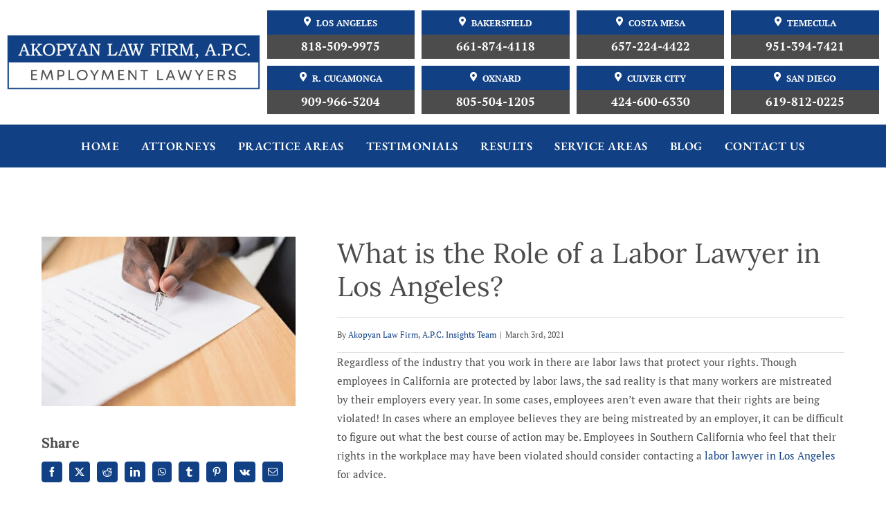

--- FILE ---
content_type: text/html; charset=UTF-8
request_url: https://www.akopyanlaw.com/what-is-the-role-of-a-labor-lawyer-in-los-angeles/
body_size: 24069
content:
<!DOCTYPE html>
<html class="avada-html-layout-wide avada-html-header-position-top" lang="en-US">
<head>
	<meta http-equiv="X-UA-Compatible" content="IE=edge" />
	<meta http-equiv="Content-Type" content="text/html; charset=utf-8"/>
	<meta name="viewport" content="width=device-width, initial-scale=1" />
	<meta name='robots' content='noindex, follow' />
	<style>img:is([sizes="auto" i], [sizes^="auto," i]) { contain-intrinsic-size: 3000px 1500px }</style>
	
	<!-- This site is optimized with the Yoast SEO plugin v26.3 - https://yoast.com/wordpress/plugins/seo/ -->
	<title>What is the Role of a Labor Lawyer in Los Angeles? | Akopyan Law Firm, A.P.C.</title>
	<meta name="description" content="Did you know that labor laws protect the rights of employees in the workplace? If you live in Southern California, and you believe your workplace rights may have been violated you should consider contacting a labor lawyer in Los Angeles to protect your workplace rights." />
	<meta property="og:locale" content="en_US" />
	<meta property="og:type" content="article" />
	<meta property="og:title" content="What is the Role of a Labor Lawyer in Los Angeles? | Akopyan Law Firm, A.P.C." />
	<meta property="og:description" content="Did you know that labor laws protect the rights of employees in the workplace? If you live in Southern California, and you believe your workplace rights may have been violated you should consider contacting a labor lawyer in Los Angeles to protect your workplace rights." />
	<meta property="og:url" content="https://www.akopyanlaw.com/what-is-the-role-of-a-labor-lawyer-in-los-angeles/" />
	<meta property="og:site_name" content="Akopyan Law Firm, A.P.C." />
	<meta property="article:publisher" content="https://www.facebook.com/Akopyan-Law-Firm-APC-158395287554963/" />
	<meta property="article:published_time" content="2021-03-03T00:01:45+00:00" />
	<meta property="article:modified_time" content="2025-08-04T08:33:24+00:00" />
	<meta property="og:image" content="https://www.akopyanlaw.com/wp-content/uploads/2021/02/Labor-Lawyer-in-Los-Angeles.jpg" />
	<meta property="og:image:width" content="468" />
	<meta property="og:image:height" content="313" />
	<meta property="og:image:type" content="image/jpeg" />
	<meta name="author" content="Akopyan Law Firm, A.P.C. Insights Team" />
	<meta name="twitter:card" content="summary_large_image" />
	<meta name="twitter:creator" content="@akopyanlawfirm" />
	<meta name="twitter:site" content="@akopyanlawfirm" />
	<meta name="twitter:label1" content="Written by" />
	<meta name="twitter:data1" content="Akopyan Law Firm, A.P.C. Insights Team" />
	<meta name="twitter:label2" content="Est. reading time" />
	<meta name="twitter:data2" content="2 minutes" />
	<script type="application/ld+json" class="yoast-schema-graph">{"@context":"https://schema.org","@graph":[{"@type":"WebPage","@id":"https://www.akopyanlaw.com/what-is-the-role-of-a-labor-lawyer-in-los-angeles/","url":"https://www.akopyanlaw.com/what-is-the-role-of-a-labor-lawyer-in-los-angeles/","name":"What is the Role of a Labor Lawyer in Los Angeles? | Akopyan Law Firm, A.P.C.","isPartOf":{"@id":"https://www.akopyanlaw.com/#website"},"primaryImageOfPage":{"@id":"https://www.akopyanlaw.com/what-is-the-role-of-a-labor-lawyer-in-los-angeles/#primaryimage"},"image":{"@id":"https://www.akopyanlaw.com/what-is-the-role-of-a-labor-lawyer-in-los-angeles/#primaryimage"},"thumbnailUrl":"https://www.akopyanlaw.com/wp-content/uploads/2021/02/Labor-Lawyer-in-Los-Angeles.jpg","datePublished":"2021-03-03T00:01:45+00:00","dateModified":"2025-08-04T08:33:24+00:00","author":{"@id":"https://www.akopyanlaw.com/#/schema/person/25f441b33b11655db0c23e269da467c8"},"description":"Did you know that labor laws protect the rights of employees in the workplace? If you live in Southern California, and you believe your workplace rights may have been violated you should consider contacting a labor lawyer in Los Angeles to protect your workplace rights.","breadcrumb":{"@id":"https://www.akopyanlaw.com/what-is-the-role-of-a-labor-lawyer-in-los-angeles/#breadcrumb"},"inLanguage":"en-US","potentialAction":[{"@type":"ReadAction","target":["https://www.akopyanlaw.com/what-is-the-role-of-a-labor-lawyer-in-los-angeles/"]}]},{"@type":"ImageObject","inLanguage":"en-US","@id":"https://www.akopyanlaw.com/what-is-the-role-of-a-labor-lawyer-in-los-angeles/#primaryimage","url":"https://www.akopyanlaw.com/wp-content/uploads/2021/02/Labor-Lawyer-in-Los-Angeles.jpg","contentUrl":"https://www.akopyanlaw.com/wp-content/uploads/2021/02/Labor-Lawyer-in-Los-Angeles.jpg","width":468,"height":313,"caption":"Labor Lawyer in Los Angeles"},{"@type":"BreadcrumbList","@id":"https://www.akopyanlaw.com/what-is-the-role-of-a-labor-lawyer-in-los-angeles/#breadcrumb","itemListElement":[{"@type":"ListItem","position":1,"name":"Home","item":"https://www.akopyanlaw.com/"},{"@type":"ListItem","position":2,"name":"What is the Role of a Labor Lawyer in Los Angeles?"}]},{"@type":"WebSite","@id":"https://www.akopyanlaw.com/#website","url":"https://www.akopyanlaw.com/","name":"Akopyan Law Firm, A.P.C.","description":"Employment Lawyers","potentialAction":[{"@type":"SearchAction","target":{"@type":"EntryPoint","urlTemplate":"https://www.akopyanlaw.com/?s={search_term_string}"},"query-input":{"@type":"PropertyValueSpecification","valueRequired":true,"valueName":"search_term_string"}}],"inLanguage":"en-US"},{"@type":"Person","@id":"https://www.akopyanlaw.com/#/schema/person/25f441b33b11655db0c23e269da467c8","name":"Akopyan Law Firm, A.P.C. Insights Team","url":"https://www.akopyanlaw.com/author/seo2024/"}]}</script>
	<!-- / Yoast SEO plugin. -->


<link rel='dns-prefetch' href='//www.google.com' />
<link rel='dns-prefetch' href='//netdna.bootstrapcdn.com' />
<link rel="alternate" type="application/rss+xml" title="Akopyan Law Firm, A.P.C. &raquo; Feed" href="https://www.akopyanlaw.com/feed/" />
<link rel="alternate" type="application/rss+xml" title="Akopyan Law Firm, A.P.C. &raquo; Comments Feed" href="https://www.akopyanlaw.com/comments/feed/" />
					<link rel="shortcut icon" href="https://www.akopyanlaw.com/wp-content/uploads/2025/10/cropped-Akopyan-Law-Firm-logo-1.png" type="image/x-icon" />
		
					<!-- Apple Touch Icon -->
			<link rel="apple-touch-icon" sizes="180x180" href="https://www.akopyanlaw.com/wp-content/uploads/2025/10/cropped-Akopyan-Law-Firm-logo-1.png">
		
					<!-- Android Icon -->
			<link rel="icon" sizes="192x192" href="https://www.akopyanlaw.com/wp-content/uploads/2025/10/cropped-Akopyan-Law-Firm-logo-1.png">
		
					<!-- MS Edge Icon -->
			<meta name="msapplication-TileImage" content="https://www.akopyanlaw.com/wp-content/uploads/2025/10/cropped-Akopyan-Law-Firm-logo-1.png">
				<script type="text/javascript">
/* <![CDATA[ */
window._wpemojiSettings = {"baseUrl":"https:\/\/s.w.org\/images\/core\/emoji\/16.0.1\/72x72\/","ext":".png","svgUrl":"https:\/\/s.w.org\/images\/core\/emoji\/16.0.1\/svg\/","svgExt":".svg","source":{"concatemoji":"https:\/\/www.akopyanlaw.com\/wp-includes\/js\/wp-emoji-release.min.js?ver=6.8.3"}};
/*! This file is auto-generated */
!function(s,n){var o,i,e;function c(e){try{var t={supportTests:e,timestamp:(new Date).valueOf()};sessionStorage.setItem(o,JSON.stringify(t))}catch(e){}}function p(e,t,n){e.clearRect(0,0,e.canvas.width,e.canvas.height),e.fillText(t,0,0);var t=new Uint32Array(e.getImageData(0,0,e.canvas.width,e.canvas.height).data),a=(e.clearRect(0,0,e.canvas.width,e.canvas.height),e.fillText(n,0,0),new Uint32Array(e.getImageData(0,0,e.canvas.width,e.canvas.height).data));return t.every(function(e,t){return e===a[t]})}function u(e,t){e.clearRect(0,0,e.canvas.width,e.canvas.height),e.fillText(t,0,0);for(var n=e.getImageData(16,16,1,1),a=0;a<n.data.length;a++)if(0!==n.data[a])return!1;return!0}function f(e,t,n,a){switch(t){case"flag":return n(e,"\ud83c\udff3\ufe0f\u200d\u26a7\ufe0f","\ud83c\udff3\ufe0f\u200b\u26a7\ufe0f")?!1:!n(e,"\ud83c\udde8\ud83c\uddf6","\ud83c\udde8\u200b\ud83c\uddf6")&&!n(e,"\ud83c\udff4\udb40\udc67\udb40\udc62\udb40\udc65\udb40\udc6e\udb40\udc67\udb40\udc7f","\ud83c\udff4\u200b\udb40\udc67\u200b\udb40\udc62\u200b\udb40\udc65\u200b\udb40\udc6e\u200b\udb40\udc67\u200b\udb40\udc7f");case"emoji":return!a(e,"\ud83e\udedf")}return!1}function g(e,t,n,a){var r="undefined"!=typeof WorkerGlobalScope&&self instanceof WorkerGlobalScope?new OffscreenCanvas(300,150):s.createElement("canvas"),o=r.getContext("2d",{willReadFrequently:!0}),i=(o.textBaseline="top",o.font="600 32px Arial",{});return e.forEach(function(e){i[e]=t(o,e,n,a)}),i}function t(e){var t=s.createElement("script");t.src=e,t.defer=!0,s.head.appendChild(t)}"undefined"!=typeof Promise&&(o="wpEmojiSettingsSupports",i=["flag","emoji"],n.supports={everything:!0,everythingExceptFlag:!0},e=new Promise(function(e){s.addEventListener("DOMContentLoaded",e,{once:!0})}),new Promise(function(t){var n=function(){try{var e=JSON.parse(sessionStorage.getItem(o));if("object"==typeof e&&"number"==typeof e.timestamp&&(new Date).valueOf()<e.timestamp+604800&&"object"==typeof e.supportTests)return e.supportTests}catch(e){}return null}();if(!n){if("undefined"!=typeof Worker&&"undefined"!=typeof OffscreenCanvas&&"undefined"!=typeof URL&&URL.createObjectURL&&"undefined"!=typeof Blob)try{var e="postMessage("+g.toString()+"("+[JSON.stringify(i),f.toString(),p.toString(),u.toString()].join(",")+"));",a=new Blob([e],{type:"text/javascript"}),r=new Worker(URL.createObjectURL(a),{name:"wpTestEmojiSupports"});return void(r.onmessage=function(e){c(n=e.data),r.terminate(),t(n)})}catch(e){}c(n=g(i,f,p,u))}t(n)}).then(function(e){for(var t in e)n.supports[t]=e[t],n.supports.everything=n.supports.everything&&n.supports[t],"flag"!==t&&(n.supports.everythingExceptFlag=n.supports.everythingExceptFlag&&n.supports[t]);n.supports.everythingExceptFlag=n.supports.everythingExceptFlag&&!n.supports.flag,n.DOMReady=!1,n.readyCallback=function(){n.DOMReady=!0}}).then(function(){return e}).then(function(){var e;n.supports.everything||(n.readyCallback(),(e=n.source||{}).concatemoji?t(e.concatemoji):e.wpemoji&&e.twemoji&&(t(e.twemoji),t(e.wpemoji)))}))}((window,document),window._wpemojiSettings);
/* ]]> */
</script>
        <style id="mobile-contact-bar-css" type="text/css" media="screen">#mobile-contact-bar{box-sizing:border-box;display:block;font-size:100%;font-size:1rem;opacity:1;position:relative;width:100%;z-index:9998;}#mobile-contact-bar:before,#mobile-contact-bar:after{content:"";display:table;}#mobile-contact-bar:after{clear:both;}#mobile-contact-bar-outer{background-color:#114084;box-sizing:border-box;height:60px;overflow:hidden;width:100%;}#mobile-contact-bar ul{box-sizing:border-box;line-height:0;list-style-type:none;margin:0;padding:0;position:relative;text-align:center;width:100%;}#mobile-contact-bar ul li{box-sizing:border-box;display:inline-block;height:60px;margin:0;padding:0;text-align:center;height:60px;width:33.333333333333%;}#mobile-contact-bar ul li a{color:#ffffff;cursor:pointer;display: block;height:100%;position:relative;z-index:9998;}#mobile-contact-bar ul li a:active,#mobile-contact-bar ul li a:focus{outline:none;}.fa-stack{height:2em;line-height:2em;width:2em;position:relative;top:50%;-webkit-transform:translateY(-50%);-ms-transform:translateY(-50%);transform:translateY(-50%);}#mobile-contact-bar{position:fixed;left:0;bottom:0;}</style>
        <style id='wp-emoji-styles-inline-css' type='text/css'>

	img.wp-smiley, img.emoji {
		display: inline !important;
		border: none !important;
		box-shadow: none !important;
		height: 1em !important;
		width: 1em !important;
		margin: 0 0.07em !important;
		vertical-align: -0.1em !important;
		background: none !important;
		padding: 0 !important;
	}
</style>
<link rel='stylesheet' id='wp-components-css' href='https://www.akopyanlaw.com/wp-includes/css/dist/components/style.min.css?ver=6.8.3' type='text/css' media='all' />
<link rel='stylesheet' id='wp-preferences-css' href='https://www.akopyanlaw.com/wp-includes/css/dist/preferences/style.min.css?ver=6.8.3' type='text/css' media='all' />
<link rel='stylesheet' id='wp-block-editor-css' href='https://www.akopyanlaw.com/wp-includes/css/dist/block-editor/style.min.css?ver=6.8.3' type='text/css' media='all' />
<link rel='stylesheet' id='popup-maker-block-library-style-css' href='https://www.akopyanlaw.com/wp-content/plugins/popup-maker/dist/packages/block-library-style.css?ver=dbea705cfafe089d65f1' type='text/css' media='all' />
<link rel='stylesheet' id='jquery-wpcf7-rating-awesome-style-css' href='https://www.akopyanlaw.com/wp-content/plugins/contact-form-7-star-rating-with-font-awersome/asset/css/jquery.wpcf7-starrating.css?ver=1.0' type='text/css' media='all' />
<link rel='stylesheet' id='prefix-font-awesome-css' href='//netdna.bootstrapcdn.com/font-awesome/4.7.0/css/font-awesome.min.css?ver=4.7.0' type='text/css' media='all' />
<link rel='stylesheet' id='fa-css' href='https://www.akopyanlaw.com/wp-content/plugins/mobile-contact-bar/assets/css/public.min.css?ver=6.5.1' type='text/css' media='all' />
<link rel='stylesheet' id='slick-style-css' href='https://www.akopyanlaw.com/wp-content/themes/Avada-Child-Theme/slick/slick.css?ver=6.8.3' type='text/css' media='all' />
<link rel='stylesheet' id='slick-theme-style-css' href='https://www.akopyanlaw.com/wp-content/themes/Avada-Child-Theme/slick/slick-theme.css?ver=6.8.3' type='text/css' media='all' />
<link rel='stylesheet' id='popup-maker-site-css' href='//www.akopyanlaw.com/wp-content/uploads/pum/pum-site-styles.css?generated=1767086144&#038;ver=1.21.5' type='text/css' media='all' />
<link rel='stylesheet' id='lf-css_style-css' href='https://www.akopyanlaw.com/?lf-css=1&#038;ver=1.0.4' type='text/css' media='all' />
<link rel='stylesheet' id='fusion-dynamic-css-css' href='https://www.akopyanlaw.com/wp-content/uploads/fusion-styles/06656cb9fd1a6a183da1eea5da2ee24f.min.css?ver=3.13.3' type='text/css' media='all' />
<script type="text/javascript" src="https://www.akopyanlaw.com/wp-includes/js/jquery/jquery.min.js?ver=3.7.1" id="jquery-core-js"></script>
<script type="text/javascript" src="https://www.akopyanlaw.com/wp-includes/js/jquery/jquery-migrate.min.js?ver=3.4.1" id="jquery-migrate-js"></script>
<script type="text/javascript" src="//www.akopyanlaw.com/wp-content/plugins/revslider/sr6/assets/js/rbtools.min.js?ver=6.7.37" async id="tp-tools-js"></script>
<script type="text/javascript" src="//www.akopyanlaw.com/wp-content/plugins/revslider/sr6/assets/js/rs6.min.js?ver=6.7.37" async id="revmin-js"></script>
<script type="text/javascript" src="https://www.akopyanlaw.com/wp-content/themes/Avada-Child-Theme/child-js.js?ver=6.8.3" id="child-js-js"></script>
<script type="text/javascript" src="https://www.akopyanlaw.com/wp-content/themes/Avada-Child-Theme/slick/slick.min.js?ver=6.8.3" id="slick-js-js"></script>
<link rel="https://api.w.org/" href="https://www.akopyanlaw.com/wp-json/" /><link rel="alternate" title="JSON" type="application/json" href="https://www.akopyanlaw.com/wp-json/wp/v2/posts/2448" /><link rel="EditURI" type="application/rsd+xml" title="RSD" href="https://www.akopyanlaw.com/xmlrpc.php?rsd" />
<meta name="generator" content="WordPress 6.8.3" />
<link rel='shortlink' href='https://www.akopyanlaw.com/?p=2448' />
<link rel="alternate" title="oEmbed (JSON)" type="application/json+oembed" href="https://www.akopyanlaw.com/wp-json/oembed/1.0/embed?url=https%3A%2F%2Fwww.akopyanlaw.com%2Fwhat-is-the-role-of-a-labor-lawyer-in-los-angeles%2F" />
<link rel="alternate" title="oEmbed (XML)" type="text/xml+oembed" href="https://www.akopyanlaw.com/wp-json/oembed/1.0/embed?url=https%3A%2F%2Fwww.akopyanlaw.com%2Fwhat-is-the-role-of-a-labor-lawyer-in-los-angeles%2F&#038;format=xml" />
<meta name="cdp-version" content="1.5.0" /><!-- HFCM by 99 Robots - Snippet # 60: Header structured data -->
<script type="application/ld+json">
{
  "@context": "https://schema.org",
  "@graph": [
    {
      "@type": "WPHeader",
      "@id": "https://www.akopyanlaw.com/#wpheader",
      "url": "https://www.akopyanlaw.com/",
      "headline": "Akopyan Law Firm, A.P.C.",
      "description": "Employment law attorneys serving Los Angeles, Orange, Riverside, San Bernardino, Bakersfield, and Ventura County, California.",
      "hasPart": [
        {
          "@id": "https://www.akopyanlaw.com/#navigation"
        },
        {
          "@id": "https://www.akopyanlaw.com/#logo"
        }
      ]
    },
    {
      "@type": "WebSite",
      "@id": "https://www.akopyanlaw.com/#website",
      "name": "Akopyan Law Firm, A.P.C.",
      "alternateName": "Akopyan Law Firm",
      "url": "https://www.akopyanlaw.com/",
      "description": "Employment law attorneys serving Los Angeles, Orange, Riverside, San Bernardino, Bakersfield, and Ventura County, California.",
      "potentialAction": {
        "@type": "SearchAction",
        "target": {
          "@type": "EntryPoint",
          "urlTemplate": "https://www.akopyanlaw.com/?s={search_term_string}"
        },
        "query-input": "required name=search_term_string"
      }
    },
    {
      "@type": "ImageObject",
      "@id": "https://www.akopyanlaw.com/#logo",
      "url": "https://www.akopyanlaw.com/wp-content/uploads/2025/04/website-logo-april-2025-1.jpg",
      "caption": "Akopyan Law Firm A.P.C. Logo"
    },
    {
      "@type": "SiteNavigationElement",
      "@id": "https://www.akopyanlaw.com/#navigation",
      "name": "Main Navigation"
    },
    {
      "@type": "SiteNavigationElement",
      "@id": "https://www.akopyanlaw.com/#nav-home",
      "name": "Home",
      "url": "https://www.akopyanlaw.com/"
    },
    {
      "@type": "SiteNavigationElement",
      "@id": "https://www.akopyanlaw.com/#nav-attorneys",
      "name": "Attorneys",
      "url": "https://www.akopyanlaw.com/about-us/"
    },
    {
      "@type": "SiteNavigationElement",
      "@id": "https://www.akopyanlaw.com/#nav-michael-akopyan",
      "name": "Michael Akopyan",
      "url": "https://www.akopyanlaw.com/about-us/michael-akopyan/"
    },
    {
      "@type": "SiteNavigationElement",
      "@id": "https://www.akopyanlaw.com/#nav-ani-akopyan",
      "name": "Ani Akopyan",
      "url": "https://www.akopyanlaw.com/about-us/ani-akopyan/"
    },
    {
      "@type": "SiteNavigationElement",
      "@id": "https://www.akopyanlaw.com/#nav-practice-areas",
      "name": "Practice Areas",
      "url": "https://www.akopyanlaw.com/practice-areas/"
    },
    {
      "@type": "SiteNavigationElement",
      "@id": "https://www.akopyanlaw.com/#nav-employment-employees",
      "name": "Employment Law – For Employees",
      "url": "https://www.akopyanlaw.com/practice-areas/employment-law/"
    },
    {
      "@type": "SiteNavigationElement",
      "@id": "https://www.akopyanlaw.com/#nav-employment-employers",
      "name": "Employment Law – For Employers",
      "url": "https://www.akopyanlaw.com/practice-areas/for-employers/"
    },
    {
      "@type": "SiteNavigationElement",
      "@id": "https://www.akopyanlaw.com/#nav-testimonials",
      "name": "Testimonials",
      "url": "https://www.akopyanlaw.com/testimonials/"
    },
    {
      "@type": "SiteNavigationElement",
      "@id": "https://www.akopyanlaw.com/#nav-results",
      "name": "Results",
      "url": "https://www.akopyanlaw.com/case-results/"
    },
    {
      "@type": "SiteNavigationElement",
      "@id": "https://www.akopyanlaw.com/#nav-service-areas",
      "name": "Service Areas",
      "url": "https://www.akopyanlaw.com/service-areas/"
    },
    {
      "@type": "SiteNavigationElement",
      "@id": "https://www.akopyanlaw.com/#nav-blog",
      "name": "Blog",
      "url": "https://www.akopyanlaw.com/blog/"
    },
    {
      "@type": "SiteNavigationElement",
      "@id": "https://www.akopyanlaw.com/#nav-contact",
      "name": "Contact Us",
      "url": "https://www.akopyanlaw.com/contact-us/"
    },
    {
          "@type": "ContactPoint",
          "telephone": "+1-818-509-9975",
          "contactType": "customer service",
          "areaServed": "US-CA",
          "name": "Los Angeles - Main Office"
        },
        {
          "@type": "ContactPoint",
          "telephone": "+1-661-874-4118",
          "contactType": "customer service",
          "areaServed": "US-CA",
          "name": "Bakersfield Office"
        },
        {
          "@type": "ContactPoint",
          "telephone": "+1-657-224-4422",
          "contactType": "customer service",
          "areaServed": "US-CA",
          "name": "Costa Mesa Office"
        },
        {
          "@type": "ContactPoint",
          "telephone": "+1-951-394-7421",
          "contactType": "customer service",
          "areaServed": "US-CA",
          "name": "Temecula Office"
        },
        {
          "@type": "ContactPoint",
          "telephone": "+1-909-966-5204",
          "contactType": "customer service",
          "areaServed": "US-CA",
          "name": "Rancho Cucamonga Office"
        },
        {
          "@type": "ContactPoint",
          "telephone": "+1-805-504-1205",
          "contactType": "customer service",
          "areaServed": "US-CA",
          "name": "Oxnard Office"
        },
        {
          "@type": "ContactPoint",
          "telephone": "+1-424-600-6330",
          "contactType": "customer service",
          "areaServed": "US-CA",
          "name": "Culver City Office"
        },
        {
          "@type": "ContactPoint",
          "telephone": "+1-619-812-0225",
          "contactType": "customer service",
          "areaServed": "US-CA",
          "name": "San Diego Office"
    }
  ]
}
</script>
<!-- /end HFCM by 99 Robots -->
<style type="text/css" id="css-fb-visibility">@media screen and (max-width: 850px){.fusion-no-small-visibility{display:none !important;}body .sm-text-align-center{text-align:center !important;}body .sm-text-align-left{text-align:left !important;}body .sm-text-align-right{text-align:right !important;}body .sm-flex-align-center{justify-content:center !important;}body .sm-flex-align-flex-start{justify-content:flex-start !important;}body .sm-flex-align-flex-end{justify-content:flex-end !important;}body .sm-mx-auto{margin-left:auto !important;margin-right:auto !important;}body .sm-ml-auto{margin-left:auto !important;}body .sm-mr-auto{margin-right:auto !important;}body .fusion-absolute-position-small{position:absolute;top:auto;width:100%;}.awb-sticky.awb-sticky-small{ position: sticky; top: var(--awb-sticky-offset,0); }}@media screen and (min-width: 851px) and (max-width: 1024px){.fusion-no-medium-visibility{display:none !important;}body .md-text-align-center{text-align:center !important;}body .md-text-align-left{text-align:left !important;}body .md-text-align-right{text-align:right !important;}body .md-flex-align-center{justify-content:center !important;}body .md-flex-align-flex-start{justify-content:flex-start !important;}body .md-flex-align-flex-end{justify-content:flex-end !important;}body .md-mx-auto{margin-left:auto !important;margin-right:auto !important;}body .md-ml-auto{margin-left:auto !important;}body .md-mr-auto{margin-right:auto !important;}body .fusion-absolute-position-medium{position:absolute;top:auto;width:100%;}.awb-sticky.awb-sticky-medium{ position: sticky; top: var(--awb-sticky-offset,0); }}@media screen and (min-width: 1025px){.fusion-no-large-visibility{display:none !important;}body .lg-text-align-center{text-align:center !important;}body .lg-text-align-left{text-align:left !important;}body .lg-text-align-right{text-align:right !important;}body .lg-flex-align-center{justify-content:center !important;}body .lg-flex-align-flex-start{justify-content:flex-start !important;}body .lg-flex-align-flex-end{justify-content:flex-end !important;}body .lg-mx-auto{margin-left:auto !important;margin-right:auto !important;}body .lg-ml-auto{margin-left:auto !important;}body .lg-mr-auto{margin-right:auto !important;}body .fusion-absolute-position-large{position:absolute;top:auto;width:100%;}.awb-sticky.awb-sticky-large{ position: sticky; top: var(--awb-sticky-offset,0); }}</style><style type="text/css">.recentcomments a{display:inline !important;padding:0 !important;margin:0 !important;}</style><meta name="generator" content="Powered by Slider Revolution 6.7.37 - responsive, Mobile-Friendly Slider Plugin for WordPress with comfortable drag and drop interface." />
<script>function setREVStartSize(e){
			//window.requestAnimationFrame(function() {
				window.RSIW = window.RSIW===undefined ? window.innerWidth : window.RSIW;
				window.RSIH = window.RSIH===undefined ? window.innerHeight : window.RSIH;
				try {
					var pw = document.getElementById(e.c).parentNode.offsetWidth,
						newh;
					pw = pw===0 || isNaN(pw) || (e.l=="fullwidth" || e.layout=="fullwidth") ? window.RSIW : pw;
					e.tabw = e.tabw===undefined ? 0 : parseInt(e.tabw);
					e.thumbw = e.thumbw===undefined ? 0 : parseInt(e.thumbw);
					e.tabh = e.tabh===undefined ? 0 : parseInt(e.tabh);
					e.thumbh = e.thumbh===undefined ? 0 : parseInt(e.thumbh);
					e.tabhide = e.tabhide===undefined ? 0 : parseInt(e.tabhide);
					e.thumbhide = e.thumbhide===undefined ? 0 : parseInt(e.thumbhide);
					e.mh = e.mh===undefined || e.mh=="" || e.mh==="auto" ? 0 : parseInt(e.mh,0);
					if(e.layout==="fullscreen" || e.l==="fullscreen")
						newh = Math.max(e.mh,window.RSIH);
					else{
						e.gw = Array.isArray(e.gw) ? e.gw : [e.gw];
						for (var i in e.rl) if (e.gw[i]===undefined || e.gw[i]===0) e.gw[i] = e.gw[i-1];
						e.gh = e.el===undefined || e.el==="" || (Array.isArray(e.el) && e.el.length==0)? e.gh : e.el;
						e.gh = Array.isArray(e.gh) ? e.gh : [e.gh];
						for (var i in e.rl) if (e.gh[i]===undefined || e.gh[i]===0) e.gh[i] = e.gh[i-1];
											
						var nl = new Array(e.rl.length),
							ix = 0,
							sl;
						e.tabw = e.tabhide>=pw ? 0 : e.tabw;
						e.thumbw = e.thumbhide>=pw ? 0 : e.thumbw;
						e.tabh = e.tabhide>=pw ? 0 : e.tabh;
						e.thumbh = e.thumbhide>=pw ? 0 : e.thumbh;
						for (var i in e.rl) nl[i] = e.rl[i]<window.RSIW ? 0 : e.rl[i];
						sl = nl[0];
						for (var i in nl) if (sl>nl[i] && nl[i]>0) { sl = nl[i]; ix=i;}
						var m = pw>(e.gw[ix]+e.tabw+e.thumbw) ? 1 : (pw-(e.tabw+e.thumbw)) / (e.gw[ix]);
						newh =  (e.gh[ix] * m) + (e.tabh + e.thumbh);
					}
					var el = document.getElementById(e.c);
					if (el!==null && el) el.style.height = newh+"px";
					el = document.getElementById(e.c+"_wrapper");
					if (el!==null && el) {
						el.style.height = newh+"px";
						el.style.display = "block";
					}
				} catch(e){
					console.log("Failure at Presize of Slider:" + e)
				}
			//});
		  };</script>
		<script type="text/javascript">
			var doc = document.documentElement;
			doc.setAttribute( 'data-useragent', navigator.userAgent );
		</script>
		
	<!-- Global site tag (gtag.js) - Google Analytics -->
<script async src="https://www.googletagmanager.com/gtag/js?id=UA-118782979-1"></script>
<script>
  window.dataLayer = window.dataLayer || [];
  function gtag(){dataLayer.push(arguments);}
  gtag('js', new Date());

  gtag('config', 'UA-118782979-1');
</script>
                <meta name="msvalidate.01" content="0A5232DCCAF58DE465908CF00DED18CC" />
<script>
document.addEventListener( 'wpcf7mailsent', function( event ) {
    gtag('event', 'Form Submitted', {'event_category': 'Form Tracking','event_label': 'form'});
}, false );
</script></head>

<body data-rsssl=1 class="wp-singular post-template-default single single-post postid-2448 single-format-standard wp-theme-Avada wp-child-theme-Avada-Child-Theme fusion-image-hovers fusion-pagination-sizing fusion-button_type-flat fusion-button_span-no fusion-button_gradient-linear avada-image-rollover-circle-yes avada-image-rollover-yes avada-image-rollover-direction-left fusion-body ltr fusion-sticky-header no-tablet-sticky-header no-mobile-sticky-header no-mobile-slidingbar no-desktop-totop no-mobile-totop avada-has-rev-slider-styles fusion-disable-outline fusion-sub-menu-fade mobile-logo-pos-left layout-wide-mode avada-has-boxed-modal-shadow-none layout-scroll-offset-full avada-has-zero-margin-offset-top fusion-top-header menu-text-align-center mobile-menu-design-modern fusion-show-pagination-text fusion-header-layout-v4 avada-responsive avada-footer-fx-none avada-menu-highlight-style-textcolor fusion-search-form-classic fusion-main-menu-search-overlay fusion-avatar-square avada-dropdown-styles avada-blog-layout-large avada-blog-archive-layout-large avada-header-shadow-no avada-menu-icon-position-left avada-has-mainmenu-dropdown-divider avada-has-breadcrumb-mobile-hidden avada-has-titlebar-hide avada-has-pagination-padding avada-flyout-menu-direction-fade avada-ec-views-v1" data-awb-post-id="2448">
		<a class="skip-link screen-reader-text" href="#content">Skip to content</a>

	<div id="boxed-wrapper">
		
		<div id="wrapper" class="fusion-wrapper">
			<div id="home" style="position:relative;top:-1px;"></div>
							
					
			<header class="fusion-header-wrapper">
				<div class="fusion-header-v4 fusion-logo-alignment fusion-logo-left fusion-sticky-menu- fusion-sticky-logo-1 fusion-mobile-logo- fusion-sticky-menu-only fusion-header-menu-align-center fusion-mobile-menu-design-modern">
					<div class="fusion-header-sticky-height"></div>
<div class="fusion-sticky-header-wrapper"> <!-- start fusion sticky header wrapper -->
	<div class="fusion-header">
		<div class="fusion-row">
							<div class="fusion-logo" data-margin-top="0px" data-margin-bottom="0px" data-margin-left="0px" data-margin-right="0px">
			<a class="fusion-logo-link"  href="https://www.akopyanlaw.com/" >

						<!-- standard logo -->
			<img src="https://www.akopyanlaw.com/wp-content/uploads/2025/10/Akopyan-Law-Firm-APC-Logo.jpg" srcset="https://www.akopyanlaw.com/wp-content/uploads/2025/10/Akopyan-Law-Firm-APC-Logo.jpg 1x, https://www.akopyanlaw.com/wp-content/uploads/2025/10/Akopyan-Law-Firm-APC-Logo.jpg 2x" width="2150" height="540" style="max-height:540px;height:auto;" alt="Akopyan Law Firm, A.P.C. Logo" data-retina_logo_url="https://www.akopyanlaw.com/wp-content/uploads/2025/10/Akopyan-Law-Firm-APC-Logo.jpg" class="fusion-standard-logo" />

			
											<!-- sticky header logo -->
				<img src="https://www.akopyanlaw.com/wp-content/uploads/2025/10/Akopyan-Law-Firm-APC-Logo.jpg" srcset="https://www.akopyanlaw.com/wp-content/uploads/2025/10/Akopyan-Law-Firm-APC-Logo.jpg 1x" width="2150" height="540" alt="Akopyan Law Firm, A.P.C. Logo" data-retina_logo_url="" class="fusion-sticky-logo" />
					</a>
		
<div class="fusion-header-content-3-wrapper">
		<div class="top-3-contact">
		<div class="con-box"> <span><a href="https://maps.app.goo.gl/tb27suvjGQ2tievQ9" target="_blank"><i class="fa fa-map-marker" style="font-size:14px; margin-right:7px; position: relative; top: -2px;"></i>Los Angeles</a></span> <span><a title="818-509-9975" href="tel:8185099975" data-other="1" onclick="gtag('event', 'Clicked to Call 818-509-9975', { 'event_category' : 'Phone Number (818-509-9975)' });">818-509-9975</a></span></div>	
		<div class="con-box"> <span><a href="https://maps.app.goo.gl/UyQVLtfs3Xf9LmJ97" target="_blank"><i class="fa fa-map-marker" style="font-size:14px; margin-right:7px; position: relative; top: -2px;"></i>Bakersfield</a></span> <span><a title="661-874-4118" href="tel:6618744118" data-other="1" onclick="gtag('event', 'Clicked to Call 661-874-4118', { 'event_category' : 'Phone Number (661-874-4118)' });">661-874-4118</a></span></div>
		<div class="con-box"> <span><a href="https://maps.app.goo.gl/AQEakRYTgE8dgoTw6" target="_blank"><i class="fa fa-map-marker" style="font-size:14px; margin-right:7px; position: relative; top: -2px;"></i>Costa Mesa</a></span> <span><a title="657-224-4422" href="tel:6572244422" data-other="1" onclick="gtag('event', 'Clicked to Call 657-224-4422', { 'event_category' : 'Phone Number (657-224-4422)' });">657-224-4422</a></span></div>									
		<div class="con-box"> <span><a href="https://maps.app.goo.gl/YzhZZtUw6yt2JpBB9" target="_blank"><i class="fa fa-map-marker" style="font-size:14px; margin-right:7px; position: relative; top: -2px;"></i>Temecula</a></span> <span><a title="951-394-7421" href="tel:9513947421" data-other="1" onclick="gtag('event', 'Clicked to Call 951-394-7421', { 'event_category' : 'Phone Number (951-394-7421)' });">951-394-7421</a></span></div>   
		<div class="con-box"> <span><a href="https://maps.app.goo.gl/LLyHmhtzNMin47GP7" target="_blank"><i class="fa fa-map-marker" style="font-size:14px; margin-right:7px; position: relative; top: -2px;"></i>R. Cucamonga</a></span> <span><a title="909-966-5204" href="tel:9099665204" data-other="1" onclick="gtag('event', 'Clicked to Call 909-966-5204', { 'event_category' : 'Phone Number (909-966-5204)' });">909-966-5204</a></span></div>		
	<div class="con-box"> <span><a href="https://maps.app.goo.gl/XSRTomBeCbtBhd3B8" target="_blank"><i class="fa fa-map-marker" style="font-size:14px; margin-right:7px; position: relative; top: -2px;"></i>Oxnard</a></span> <span><a title="805-504-1205" href="tel:8055041205" data-other="1" onclick="gtag('event', 'Clicked to Call 805-504-1205', { 'event_category' : 'Phone Number (805-504-1205)' });">805-504-1205</a></span></div>
			<div class="con-box"> <span><a href="https://maps.app.goo.gl/QHiiGmVHq4oF6sjN7" target="_blank"><i class="fa fa-map-marker" style="font-size:14px; margin-right:7px; position: relative; top: -2px;"></i>Culver City</a></span> <span><a title="424-600-6330" href="tel:4246006330" data-other="1" onclick="gtag('event', 'Clicked to Call 424-600-6330', { 'event_category' : 'Phone Number (424-600-6330)' });">424-600-6330</a></span></div>	
		<div class="con-box"> <span><a href="https://maps.app.goo.gl/WbpM1QtbZr9gPzw99" target="_blank"><i class="fa fa-map-marker" style="font-size:14px; margin-right:7px; position: relative; top: -2px;"></i>San Diego</a></span> <span><a title="619-812-0225" href="tel:6198120225" data-other="1" onclick="gtag('event', 'Clicked to Call 619-812-0225', { 'event_category' : 'Phone Number (619-812-0225)' });">619-812-0225</a></span></div>	
	</div>
</div></div>
								<div class="fusion-mobile-menu-icons">
							<a href="#" class="fusion-icon awb-icon-bars" aria-label="Toggle mobile menu" aria-expanded="false"></a>
		
		
		
			</div>
			
					</div>
	</div>
	<div class="fusion-secondary-main-menu">
		<div class="fusion-row">
			<nav class="fusion-main-menu" aria-label="Main Menu"><div class="fusion-overlay-search">		<form role="search" class="searchform fusion-search-form  fusion-search-form-classic" method="get" action="https://www.akopyanlaw.com/">
			<div class="fusion-search-form-content">

				
				<div class="fusion-search-field search-field">
					<label><span class="screen-reader-text">Search for:</span>
													<input type="search" value="" name="s" class="s" placeholder="Search..." required aria-required="true" aria-label="Search..."/>
											</label>
				</div>
				<div class="fusion-search-button search-button">
					<input type="submit" class="fusion-search-submit searchsubmit" aria-label="Search" value="&#xf002;" />
									</div>

				
			</div>


			
		</form>
		<div class="fusion-search-spacer"></div><a href="#" role="button" aria-label="Close Search" class="fusion-close-search"></a></div><ul id="menu-law-main-menu" class="fusion-menu"><li  id="menu-item-22"  class="menu-item menu-item-type-post_type menu-item-object-page menu-item-home menu-item-22"  data-item-id="22"><a  href="https://www.akopyanlaw.com/" class="fusion-textcolor-highlight"><span class="menu-text">HOME</span></a></li><li  id="menu-item-21"  class="menu-item menu-item-type-post_type menu-item-object-page menu-item-has-children menu-item-21 fusion-dropdown-menu"  data-item-id="21"><a  href="https://www.akopyanlaw.com/about-us/" class="fusion-textcolor-highlight"><span class="menu-text">ATTORNEYS</span></a><ul class="sub-menu"><li  id="menu-item-1105"  class="menu-item menu-item-type-post_type menu-item-object-page menu-item-1105 fusion-dropdown-submenu" ><a  href="https://www.akopyanlaw.com/about-us/michael-akopyan/" class="fusion-textcolor-highlight"><span>MICHAEL AKOPYAN</span></a></li><li  id="menu-item-1104"  class="menu-item menu-item-type-post_type menu-item-object-page menu-item-1104 fusion-dropdown-submenu" ><a  href="https://www.akopyanlaw.com/about-us/ani-akopyan/" class="fusion-textcolor-highlight"><span>ANI AKOPYAN</span></a></li></ul></li><li  id="menu-item-20"  class="menu-item menu-item-type-post_type menu-item-object-page menu-item-has-children menu-item-20 fusion-dropdown-menu"  data-item-id="20"><a  href="https://www.akopyanlaw.com/practice-areas/" class="fusion-textcolor-highlight"><span class="menu-text">PRACTICE AREAS</span></a><ul class="sub-menu"><li  id="menu-item-1120"  class="menu-item menu-item-type-post_type menu-item-object-page menu-item-1120 fusion-dropdown-submenu" ><a  href="https://www.akopyanlaw.com/practice-areas/employment-law/" class="fusion-textcolor-highlight"><span>EMPLOYMENT LAW &#8211; FOR EMPLOYEES</span></a></li><li  id="menu-item-3543"  class="menu-item menu-item-type-post_type menu-item-object-page menu-item-3543 fusion-dropdown-submenu" ><a  href="https://www.akopyanlaw.com/practice-areas/for-employers/" class="fusion-textcolor-highlight"><span>EMPLOYMENT LAW &#8211; FOR EMPLOYERS</span></a></li></ul></li><li  id="menu-item-19"  class="menu-item menu-item-type-post_type menu-item-object-page menu-item-19"  data-item-id="19"><a  href="https://www.akopyanlaw.com/testimonials/" class="fusion-textcolor-highlight"><span class="menu-text">TESTIMONIALS</span></a></li><li  id="menu-item-18"  class="menu-item menu-item-type-post_type menu-item-object-page menu-item-18"  data-item-id="18"><a  href="https://www.akopyanlaw.com/case-results/" class="fusion-textcolor-highlight"><span class="menu-text">RESULTS</span></a></li><li  id="menu-item-3566"  class="menu-item menu-item-type-post_type menu-item-object-page menu-item-3566"  data-item-id="3566"><a  href="https://www.akopyanlaw.com/service-areas/" class="fusion-textcolor-highlight"><span class="menu-text">SERVICE AREAS</span></a></li><li  id="menu-item-948"  class="menu-item menu-item-type-post_type menu-item-object-page menu-item-948"  data-item-id="948"><a  href="https://www.akopyanlaw.com/blog/" class="fusion-textcolor-highlight"><span class="menu-text">BLOG</span></a></li><li  id="menu-item-747"  class="menu-item menu-item-type-post_type menu-item-object-page menu-item-747"  data-item-id="747"><a  href="https://www.akopyanlaw.com/contact-us/" class="fusion-textcolor-highlight"><span class="menu-text">CONTACT US</span></a></li></ul></nav>
<nav class="fusion-mobile-nav-holder fusion-mobile-menu-text-align-center" aria-label="Main Menu Mobile"></nav>

					</div>
	</div>
</div> <!-- end fusion sticky header wrapper -->
				</div>
				<div class="fusion-clearfix"></div>
			</header>
								
							<div id="sliders-container" class="fusion-slider-visibility">
					</div>
				
					
							
			
						<main id="main" class="clearfix ">
				<div class="fusion-row" style="">

<section id="content" style="width: 100%;">
		
					<article id="post-2448" class="post post-2448 type-post status-publish format-standard has-post-thumbnail hentry category-employment-law">
			
			

		
			<div class="left-side">
																													<div class="fusion-flexslider flexslider fusion-flexslider-loading post-slideshow fusion-post-slideshow">
							<ul class="slides">
																									<li>
																																												<a href="https://www.akopyanlaw.com/wp-content/uploads/2021/02/Labor-Lawyer-in-Los-Angeles.jpg" data-rel="iLightbox[gallery2448]" title="" data-title="" data-caption="" aria-label="">
													<span class="screen-reader-text">View Larger Image</span>
													<img width="468" height="313" src="https://www.akopyanlaw.com/wp-content/uploads/2021/02/Labor-Lawyer-in-Los-Angeles.jpg" class="attachment-full size-full wp-post-image" alt="Labor Lawyer in Los Angeles" decoding="async" fetchpriority="high" srcset="https://www.akopyanlaw.com/wp-content/uploads/2021/02/Labor-Lawyer-in-Los-Angeles-200x134.jpg 200w, https://www.akopyanlaw.com/wp-content/uploads/2021/02/Labor-Lawyer-in-Los-Angeles-400x268.jpg 400w, https://www.akopyanlaw.com/wp-content/uploads/2021/02/Labor-Lawyer-in-Los-Angeles.jpg 468w" sizes="(max-width: 1000px) 100vw, 468px" />												</a>
																														</li>

																																																																																																																																																																											</ul>
						</div>
																						<div class="fusion-sharing-box fusion-theme-sharing-box fusion-single-sharing-box">
		<h4>Share </h4>
		<div class="fusion-social-networks boxed-icons"><div class="fusion-social-networks-wrapper"><a  class="fusion-social-network-icon fusion-tooltip fusion-facebook awb-icon-facebook" style="color:var(--sharing_social_links_icon_color);background-color:var(--sharing_social_links_box_color);border-color:var(--sharing_social_links_box_color);" data-placement="top" data-title="Facebook" data-toggle="tooltip" title="Facebook" href="https://www.facebook.com/sharer.php?u=https%3A%2F%2Fwww.akopyanlaw.com%2Fwhat-is-the-role-of-a-labor-lawyer-in-los-angeles%2F&amp;t=What%20is%20the%20Role%20of%20a%20Labor%20Lawyer%20in%20Los%20Angeles%3F" target="_blank" rel="noreferrer"><span class="screen-reader-text">Facebook</span></a><a  class="fusion-social-network-icon fusion-tooltip fusion-twitter awb-icon-twitter" style="color:var(--sharing_social_links_icon_color);background-color:var(--sharing_social_links_box_color);border-color:var(--sharing_social_links_box_color);" data-placement="top" data-title="X" data-toggle="tooltip" title="X" href="https://x.com/intent/post?url=https%3A%2F%2Fwww.akopyanlaw.com%2Fwhat-is-the-role-of-a-labor-lawyer-in-los-angeles%2F&amp;text=What%20is%20the%20Role%20of%20a%20Labor%20Lawyer%20in%20Los%20Angeles%3F" target="_blank" rel="noopener noreferrer"><span class="screen-reader-text">X</span></a><a  class="fusion-social-network-icon fusion-tooltip fusion-reddit awb-icon-reddit" style="color:var(--sharing_social_links_icon_color);background-color:var(--sharing_social_links_box_color);border-color:var(--sharing_social_links_box_color);" data-placement="top" data-title="Reddit" data-toggle="tooltip" title="Reddit" href="https://reddit.com/submit?url=https://www.akopyanlaw.com/what-is-the-role-of-a-labor-lawyer-in-los-angeles/&amp;title=What%20is%20the%20Role%20of%20a%20Labor%20Lawyer%20in%20Los%20Angeles%3F" target="_blank" rel="noopener noreferrer"><span class="screen-reader-text">Reddit</span></a><a  class="fusion-social-network-icon fusion-tooltip fusion-linkedin awb-icon-linkedin" style="color:var(--sharing_social_links_icon_color);background-color:var(--sharing_social_links_box_color);border-color:var(--sharing_social_links_box_color);" data-placement="top" data-title="LinkedIn" data-toggle="tooltip" title="LinkedIn" href="https://www.linkedin.com/shareArticle?mini=true&amp;url=https%3A%2F%2Fwww.akopyanlaw.com%2Fwhat-is-the-role-of-a-labor-lawyer-in-los-angeles%2F&amp;title=What%20is%20the%20Role%20of%20a%20Labor%20Lawyer%20in%20Los%20Angeles%3F&amp;summary=Regardless%20of%20the%20industry%20that%20you%20work%20in%20there%20are%20labor%20laws%20that%20protect%20your%20rights.%20Though%20employees%20in%20California%20are%20protected%20by%20labor%20laws%2C%20the%20sad%20reality%20is%20that%20many%20workers%20are%20mistreated%20by%20their%20employers%20every%20year.%20In%20some%20cases%2C%20employe" target="_blank" rel="noopener noreferrer"><span class="screen-reader-text">LinkedIn</span></a><a  class="fusion-social-network-icon fusion-tooltip fusion-whatsapp awb-icon-whatsapp" style="color:var(--sharing_social_links_icon_color);background-color:var(--sharing_social_links_box_color);border-color:var(--sharing_social_links_box_color);" data-placement="top" data-title="WhatsApp" data-toggle="tooltip" title="WhatsApp" href="https://api.whatsapp.com/send?text=https%3A%2F%2Fwww.akopyanlaw.com%2Fwhat-is-the-role-of-a-labor-lawyer-in-los-angeles%2F" target="_blank" rel="noopener noreferrer"><span class="screen-reader-text">WhatsApp</span></a><a  class="fusion-social-network-icon fusion-tooltip fusion-tumblr awb-icon-tumblr" style="color:var(--sharing_social_links_icon_color);background-color:var(--sharing_social_links_box_color);border-color:var(--sharing_social_links_box_color);" data-placement="top" data-title="Tumblr" data-toggle="tooltip" title="Tumblr" href="https://www.tumblr.com/share/link?url=https%3A%2F%2Fwww.akopyanlaw.com%2Fwhat-is-the-role-of-a-labor-lawyer-in-los-angeles%2F&amp;name=What%20is%20the%20Role%20of%20a%20Labor%20Lawyer%20in%20Los%20Angeles%3F&amp;description=Regardless%20of%20the%20industry%20that%20you%20work%20in%20there%20are%20labor%20laws%20that%20protect%20your%20rights.%20Though%20employees%20in%20California%20are%20protected%20by%20labor%20laws%2C%20the%20sad%20reality%20is%20that%20many%20workers%20are%20mistreated%20by%20their%20employers%20every%20year.%20In%20some%20cases%2C%20employees%20aren%E2%80%99t%20even%20aware%20that%20their%20rights%20are%20being%20violated%21%20In%20cases%20where" target="_blank" rel="noopener noreferrer"><span class="screen-reader-text">Tumblr</span></a><a  class="fusion-social-network-icon fusion-tooltip fusion-pinterest awb-icon-pinterest" style="color:var(--sharing_social_links_icon_color);background-color:var(--sharing_social_links_box_color);border-color:var(--sharing_social_links_box_color);" data-placement="top" data-title="Pinterest" data-toggle="tooltip" title="Pinterest" href="https://pinterest.com/pin/create/button/?url=https%3A%2F%2Fwww.akopyanlaw.com%2Fwhat-is-the-role-of-a-labor-lawyer-in-los-angeles%2F&amp;description=Regardless%20of%20the%20industry%20that%20you%20work%20in%20there%20are%20labor%20laws%20that%20protect%20your%20rights.%20Though%20employees%20in%20California%20are%20protected%20by%20labor%20laws%2C%20the%20sad%20reality%20is%20that%20many%20workers%20are%20mistreated%20by%20their%20employers%20every%20year.%20In%20some%20cases%2C%20employees%20aren%E2%80%99t%20even%20aware%20that%20their%20rights%20are%20being%20violated%21%20In%20cases%20where&amp;media=https%3A%2F%2Fwww.akopyanlaw.com%2Fwp-content%2Fuploads%2F2021%2F02%2FLabor-Lawyer-in-Los-Angeles.jpg" target="_blank" rel="noopener noreferrer"><span class="screen-reader-text">Pinterest</span></a><a  class="fusion-social-network-icon fusion-tooltip fusion-vk awb-icon-vk" style="color:var(--sharing_social_links_icon_color);background-color:var(--sharing_social_links_box_color);border-color:var(--sharing_social_links_box_color);" data-placement="top" data-title="Vk" data-toggle="tooltip" title="Vk" href="https://vk.com/share.php?url=https%3A%2F%2Fwww.akopyanlaw.com%2Fwhat-is-the-role-of-a-labor-lawyer-in-los-angeles%2F&amp;title=What%20is%20the%20Role%20of%20a%20Labor%20Lawyer%20in%20Los%20Angeles%3F&amp;description=Regardless%20of%20the%20industry%20that%20you%20work%20in%20there%20are%20labor%20laws%20that%20protect%20your%20rights.%20Though%20employees%20in%20California%20are%20protected%20by%20labor%20laws%2C%20the%20sad%20reality%20is%20that%20many%20workers%20are%20mistreated%20by%20their%20employers%20every%20year.%20In%20some%20cases%2C%20employees%20aren%E2%80%99t%20even%20aware%20that%20their%20rights%20are%20being%20violated%21%20In%20cases%20where" target="_blank" rel="noopener noreferrer"><span class="screen-reader-text">Vk</span></a><a class="fusion-social-network-icon fusion-tooltip fusion-mail awb-icon-mail fusion-last-social-icon" style="color:var(--sharing_social_links_icon_color);background-color:var(--sharing_social_links_box_color);border-color:var(--sharing_social_links_box_color);" data-placement="top" data-title="Email" data-toggle="tooltip" title="Email" href="/cdn-cgi/l/email-protection#[base64]" target="_self" rel="noopener noreferrer"><span class="screen-reader-text">Email</span></a><div class="fusion-clearfix"></div></div></div>	</div>
				</div>
			
			<div class="right-side">
																			<h1 class="entry-title fusion-post-title">What is the Role of a Labor Lawyer in Los Angeles?</h1>									

													<div class="fusion-meta-info"><div class="fusion-meta-info-wrapper">By <span class="vcard"><span class="fn"><a href="https://www.akopyanlaw.com/author/seo2024/" title="Posts by Akopyan Law Firm, A.P.C. Insights Team" rel="author">Akopyan Law Firm, A.P.C. Insights Team</a></span></span><span class="fusion-inline-sep">|</span><span class="updated rich-snippet-hidden">2025-08-04T08:33:24-07:00</span><span>March 3rd, 2021</span><span class="fusion-inline-sep">|</span></div></div>																						
											
				<div class="post-content">
					<p>Regardless of the industry that you work in there are labor laws that protect your rights. Though employees in California are protected by labor laws, the sad reality is that many workers are mistreated by their employers every year. In some cases, employees aren’t even aware that their rights are being violated! In cases where an employee believes they are being mistreated by an employer, it can be difficult to figure out what the best course of action may be. Employees in Southern California who feel that their rights in the workplace may have been violated should consider contacting a <a href="https://www.akopyanlaw.com/best-employment-attorney-in-los-angeles/">labor lawyer in Los Angeles</a> for advice.</p>
<p><strong>Labor Laws in California</strong></p>
<p>When it comes to labor laws, California provides among the highest levels of protection to employees. California labor laws protect employees in different aspects of their work, like for example, the right to minimum wage, the right to work in an environment free of discrimination and harassment, protections for whistleblowers, and the like. Of course, these are only a small handful of the protections that California law provides to employees. There simply way too many protections to summarize in a blog, nor is there any need to. The point here is that there are many protections that exist that most employees may not even be aware of. Therefore, if an employee in California feels like they are being mistreated, there may be some legal protection available to them. In such a situation, the employee can try to do research for themselves. Alternatively, a labor lawyer in Los Angeles can be contacted for a consultation.</p>
<p><strong>What To Expect When You Call A Labor Lawyer in Los Angeles</strong></p>
<p>If you are unsure of whether or not your rights are being violated, the first step to addressing the situation is contacting a labor lawyer. When speaking with a lawyer, it is important that you are as thorough as possible. Putting together a chronological timeline of events can be helpful. Compiling all the relevant documents can be helpful. Identifying important witnesses can be helpful.</p>
<p><strong>Labor Lawyer in Los Angeles Protecting Employee Rights</strong></p>
<p>If you are in Los Angeles, and discover that your rights are being violated, you should consider <a href="https://www.akopyanlaw.com/tips-for-hiring-a-good-labor-lawyer-in-your-city/">hiring a labor lawyer</a> in Los Angeles. It can be daunting to go against your employer by yourself but you do not have to go at it alone. Akopyan Law may be able to help. Our employment lawyers provide legal services throughout Orange, Riverside, San Bernardino, Glendale, Los Angeles, and surrounding areas. We bring a track record of success and years of experience to every case we take on. If you are interested in a consultation with a labor lawyer in Los Angeles <a href="https://www.akopyanlaw.com/contact-us/">contact us</a> for a complimentary case evaluation.</p>
<div class='yarpp yarpp-related yarpp-related-website yarpp-template-list'>
<!-- YARPP List -->
<h3>Related posts:</h3><ol>
<li><a href="https://www.akopyanlaw.com/5-things-to-know-about-pregnancy-discrimination/" rel="bookmark" title="5 THINGS TO KNOW ABOUT PREGNANCY DISCRIMINATION">5 THINGS TO KNOW ABOUT PREGNANCY DISCRIMINATION</a></li>
<li><a href="https://www.akopyanlaw.com/what-are-the-common-overtime-myths/" rel="bookmark" title="What are the Common Overtime Myths?">What are the Common Overtime Myths?</a></li>
<li><a href="https://www.akopyanlaw.com/how-can-employers-benefit-from-the-california-labor-code/" rel="bookmark" title="How Can Employers Benefit from the California Labor Code?">How Can Employers Benefit from the California Labor Code?</a></li>
<li><a href="https://www.akopyanlaw.com/understanding-californias-wage-and-hour-laws-and-your-rights-as-an-employee/" rel="bookmark" title="Understanding California’s Wage and Hour Laws and Your Rights as an Employee">Understanding California’s Wage and Hour Laws and Your Rights as an Employee</a></li>
</ol>
</div>
									</div>
			</div>
			
		</article>
		</section>
						
					</div>  <!-- fusion-row -->
				</main>  <!-- #main -->
				
				
								
					
		<div class="fusion-footer">
					
	<footer class="fusion-footer-widget-area fusion-widget-area">
		<div class="fusion-row">
			<div class="fusion-columns fusion-columns-1 fusion-widget-area">
				
																									<div class="fusion-column fusion-column-last col-lg-12 col-md-12 col-sm-12">
							<section id="custom_html-17" class="widget_text fusion-footer-widget-column widget widget_custom_html" style="border-style: solid;border-color:transparent;border-width:0px;"><div class="textwidget custom-html-widget"><div class="Footer-container">
	<div class="Footer-grid-container">
	<!-- Row 1 -->
	
<div class="footer-grid-item">
<a href="https://maps.app.goo.gl/tb27suvjGQ2tievQ9" target="_blank" rel="noopener"><strong>LOS ANGELES</strong></a>
<iframe src="https://www.google.com/maps/embed?pb=!1m18!1m12!1m3!1d3301.6223970613314!2d-118.47808180000001!3d34.156001499999995!2m3!1f0!2f0!3f0!3m2!1i1024!2i768!4f13.1!3m3!1m2!1s0x80c2c343cf4c66c3%3A0x64ca0ddfb3e9743a!2sAkopyan%20Law%20Firm%2C%20A.P.C.!5e0!3m2!1sen!2sus!4v1715293356926!5m2!1sen!2sus" style="border:0; width:100%; height:200px;" allowfullscreen="" loading="lazy"></iframe>
<strong><a href="https://maps.app.goo.gl/tb27suvjGQ2tievQ9" target="_blank" rel="noopener">15821 Ventura Boulevard, Ste. 645<br>Encino, CA 91436</a></strong>
<h2><strong><a id="Footer_1" class="phone-link" href="tel:8185099975">(818) 509-9975</a></strong></h2>
</div>

<div class="footer-grid-item">
<a href="https://maps.app.goo.gl/UyQVLtfs3Xf9LmJ97" target="_blank" rel="noopener"><strong>BAKERSFIELD</strong></a>
<iframe src="https://www.google.com/maps/embed?pb=!1m14!1m8!1m3!1d13014.477722515698!2d-119.0563317!3d35.3650899!3m2!1i1024!2i768!4f13.1!3m3!1m2!1s0x80ea43d39ff220f3%3A0x103992b59bd6e721!2sAkopyan%20Law%20Firm%2C%20A.P.C.!5e0!3m2!1sen!2sus!4v1724180260638!5m2!1sen!2sus" style="border:0; width:100%; height:200px;" allowfullscreen="" loading="lazy"></iframe>
<strong><a href="https://maps.app.goo.gl/UyQVLtfs3Xf9LmJ97" target="_blank" rel="noopener">4900 California Avenue, Ste. 210-B<br>Bakersfield, CA 93309</a></strong>
<h2><strong><a id="Footer_4" class="phone-link" href="tel:6618744118">(661) 874-4118</a></strong></h2>
</div>

<div class="footer-grid-item">
<a href="https://maps.app.goo.gl/AQEakRYTgE8dgoTw6" target="_blank" rel="noopener"><strong>COSTA MESA</strong></a>
<iframe src="https://www.google.com/maps/embed?pb=!1m18!1m12!1m3!1d3316.4020868626167!2d-117.8662789237173!3d33.77611343225927!2m3!1f0!2f0!3f0!3m2!1i1024!2i768!4f13.1!3m3!1m2!1s0x80dcd92461b6495d%3A0xbaa5bb9d8c370eaa!2sAkopyan%20Law%20Firm%2C%20A.P.C.!5e0!3m2!1sen!2sus!4v1762816299864!5m2!1sen!2sus" style="border:0; width:100%; height:200px;" allowfullscreen="" loading="lazy"></iframe>
<strong><a href="https://maps.app.goo.gl/AQEakRYTgE8dgoTw6">3330 Harbor Boulevard, 2nd Floor<br>Costa Mesa, CA 92626</a></strong>
<h2><strong><a id="Footer_7" class="phone-link" href="tel:6572244422">(657) 224-4422</a></strong></h2>
</div>

<div class="footer-grid-item">
<a href="https://maps.app.goo.gl/YzhZZtUw6yt2JpBB9" target="_blank" rel="noopener"><strong>TEMECULA</strong></a>
<iframe src="https://www.google.com/maps/embed?pb=!1m18!1m12!1m3!1d3326.4148458585955!2d-117.17245572430642!3d33.516598273363314!2m3!1f0!2f0!3f0!3m2!1i1024!2i768!4f13.1!3m3!1m2!1s0x80dcb7ee39110fa3%3A0x916bce46fcbde3bf!2sAkopyan%20Law%20Firm%2C%20A.P.C.!5e0!3m2!1sen!2sus!4v1762816126907!5m2!1sen!2sus" style="border:0; width:100%; height:200px;" allowfullscreen="" loading="lazy"></iframe>
<strong><a href="https://maps.app.goo.gl/YzhZZtUw6yt2JpBB9" target="_blank" rel="noopener">41877 Enterprise Circle N., Ste. 200<br>Temecula, CA 92590</a></strong>
<h2><strong><a id="Footer_2" class="phone-link" href="tel:9513947421">(951) 394-7421</a></strong></h2>
</div>

<!-- Row 2 -->
<div class="footer-grid-item">
<a href="https://maps.app.goo.gl/LLyHmhtzNMin47GP7" target="_blank" rel="noopener"><strong>RANCHO CUCAMONGA</strong></a>
<iframe src="https://www.google.com/maps/embed?pb=!1m18!1m12!1m3!1d3305.0674243969456!2d-117.27727752370825!3d34.06778581690843!2m3!1f0!2f0!3f0!3m2!1i1024!2i768!4f13.1!3m3!1m2!1s0x80dcad477f599691%3A0xa3c2fb5221b78615!2sAkopyan%20Law%20Firm%2C%20A.P.C.!5e0!3m2!1sen!2sus!4v1762816234348!5m2!1sen!2sus" style="border:0; width:100%; height:200px;" allowfullscreen="" loading="lazy"></iframe>
<strong><a href="https://maps.app.goo.gl/LLyHmhtzNMin47GP7">9431 Haven Avenue, Ste. 232<br>Rancho Cucamonga, CA 91730</a></strong>
<h2><strong><a id="Footer_5" class="phone-link" href="tel:9099665204">(909) 966-5204</a></strong></h2>
</div>

<div class="footer-grid-item">
<a href="https://maps.app.goo.gl/XSRTomBeCbtBhd3B8" target="_blank" rel="noopener"><strong>OXNARD</strong></a>
<iframe src="https://www.google.com/maps/embed?pb=!1m14!1m8!1m3!1d6597.236454943056!2d-119.1832196!3d34.2327652!3m2!1i1024!2i768!4f13.1!3m3!1m2!1s0x80e84dc98cd3a559%3A0x1bd5dc259a204e92!2sAkopyan%20Law%20Firm%2C%20A.P.C.!5e0!3m2!1sen!2sus!4v1724180191133!5m2!1sen!2sus" style="border:0; width:100%; height:200px;" allowfullscreen="" loading="lazy"></iframe>
<strong><a href="https://maps.app.goo.gl/XSRTomBeCbtBhd3B8">300 Esplanade Drive, Ste. 900<br>Oxnard, CA 93036</a></strong>
<h2><strong><a id="Footer_8" class="phone-link" href="tel:8055041205">(805) 504-1205</a></strong></h2>
</div>

<div class="footer-grid-item">
<a href="https://maps.app.goo.gl/QHiiGmVHq4oF6sjN7" target="_blank" rel="noopener"><strong>CULVER CITY</strong></a>
<iframe src="https://www.google.com/maps/embed?pb=!1m18!1m12!1m3!1d3308.1547778909035!2d-118.38711392428637!3d33.98855797318102!2m3!1f0!2f0!3f0!3m2!1i1024!2i768!4f13.1!3m3!1m2!1s0x80c2b77cef3bf84d%3A0x2d349d6facbc0203!2sAkopyan%20Law%20Firm%2C%20A.P.C.!5e0!3m2!1sen!2sus!4v1762815974828!5m2!1sen!2sus" style="border:0; width:100%; height:200px;" allowfullscreen="" loading="lazy"></iframe>
<strong><a href="https://maps.app.goo.gl/QHiiGmVHq4oF6sjN7">400 Corporate Pointe, Ste. 300<br>Culver City, CA 90230</a></strong>
<h2><strong><a id="Footer_3" class="phone-link" href="tel:4246006330">(424) 600-6330</a></strong></h2>
</div>


<div class="footer-grid-item">
<a href="https://maps.app.goo.gl/WbpM1QtbZr9gPzw99" target="_blank" rel="noopener"><strong>SAN DIEGO</strong></a>
<iframe src="https://www.google.com/maps/embed?pb=!1m18!1m12!1m3!1d3354.5912291822697!2d-117.1412899243373!3d32.77657937366379!2m3!1f0!2f0!3f0!3m2!1i1024!2i768!4f13.1!3m3!1m2!1s0x80d95567a5f1371f%3A0x9b9a9d546fd5fc77!2sAkopyan%20Law%20Firm%2C%20A.P.C.!5e0!3m2!1sen!2sus!4v1762815850815!5m2!1sen!2sus" style="border:0; width:100%; height:200px;" allowfullscreen="" loading="lazy"></iframe>
<strong><a href="https://maps.app.goo.gl/WbpM1QtbZr9gPzw99">8880 Rio San Diego Drive, Ste. 800<br>San Diego, CA 92108</a></strong>
<h2><strong><a id="Footer_6" class="phone-link" href="tel:6198120225">(619) 812-0225</a></strong></h2>
</div>

</div>
</div></div><div style="clear:both;"></div></section>																					</div>
																																																						
				<div class="fusion-clearfix"></div>
			</div> <!-- fusion-columns -->
		</div> <!-- fusion-row -->
	</footer> <!-- fusion-footer-widget-area -->

	
	<footer id="footer" class="fusion-footer-copyright-area">
		<div class="fusion-row">
			<div class="fusion-copyright-content">

				<div class="fusion-copyright-notice">
		<div>
		<span class="blurb-content">The information provided on this website is not legal advice. Nothing on this site should be taken as legal advice for any case or situation. This information is not intended to create an attorney-client relationship. Neither the submission of information through this website, nor its receipt and/or viewing will create or constitute an attorney-client relationship. The Akopyan Law Firm does not provide legal advice unless and until it is formally retained, and an attorney client contract is signed. The Akopyan Law Firm does not make any warranties or guarantees or predictions of any outcome in any case. Every case is unique. The results in any case depend on its unique set of facts. Results will always vary from case to case. These testimonials and endorsements do not constitute a guarantee, warranty, or prediction regarding the outcome of your legal matter. The Akopyan Law Firm does not provide legal services, or practice law outside of the State of California. Some jurisdictions may have laws and regulations that differ substantially from one another. The laws may or may not apply to your particular situation. This website should not be used as a substitute for obtaining legal advice from an attorney licensed or authorized to practice in your jurisdiction. You should always consult an attorney in your jurisdiction regarding any legal issue.</span>
<br> <br> 
<div style="text-align: center;">Copyright © 2025 <a href="https://www.akopyanlaw.com/"> Akopyan Law Firm.</a> All rights reserved. <a href="https://www.akopyanlaw.com/copyright-notice/">Copyright Notice</a> | <a href="https://www.akopyanlaw.com/privacy-policy/">Privacy Policy</a> | <a href="https://www.akopyanlaw.com/disclaimer/">Legal Disclaimer</a></div>	</div>
</div>

			</div> <!-- fusion-fusion-copyright-content -->
		</div> <!-- fusion-row -->
	</footer> <!-- #footer -->
		</div> <!-- fusion-footer -->

		
																</div> <!-- wrapper -->
		</div> <!-- #boxed-wrapper -->
				<a class="fusion-one-page-text-link fusion-page-load-link" tabindex="-1" href="#" aria-hidden="true">Page load link</a>

		<div class="avada-footer-scripts">
			<script data-cfasync="false" src="/cdn-cgi/scripts/5c5dd728/cloudflare-static/email-decode.min.js"></script><script type="text/javascript">var fusionNavIsCollapsed=function(e){var t,n;window.innerWidth<=e.getAttribute("data-breakpoint")?(e.classList.add("collapse-enabled"),e.classList.remove("awb-menu_desktop"),e.classList.contains("expanded")||window.dispatchEvent(new CustomEvent("fusion-mobile-menu-collapsed",{detail:{nav:e}})),(n=e.querySelectorAll(".menu-item-has-children.expanded")).length&&n.forEach((function(e){e.querySelector(".awb-menu__open-nav-submenu_mobile").setAttribute("aria-expanded","false")}))):(null!==e.querySelector(".menu-item-has-children.expanded .awb-menu__open-nav-submenu_click")&&e.querySelector(".menu-item-has-children.expanded .awb-menu__open-nav-submenu_click").click(),e.classList.remove("collapse-enabled"),e.classList.add("awb-menu_desktop"),null!==e.querySelector(".awb-menu__main-ul")&&e.querySelector(".awb-menu__main-ul").removeAttribute("style")),e.classList.add("no-wrapper-transition"),clearTimeout(t),t=setTimeout(()=>{e.classList.remove("no-wrapper-transition")},400),e.classList.remove("loading")},fusionRunNavIsCollapsed=function(){var e,t=document.querySelectorAll(".awb-menu");for(e=0;e<t.length;e++)fusionNavIsCollapsed(t[e])};function avadaGetScrollBarWidth(){var e,t,n,l=document.createElement("p");return l.style.width="100%",l.style.height="200px",(e=document.createElement("div")).style.position="absolute",e.style.top="0px",e.style.left="0px",e.style.visibility="hidden",e.style.width="200px",e.style.height="150px",e.style.overflow="hidden",e.appendChild(l),document.body.appendChild(e),t=l.offsetWidth,e.style.overflow="scroll",t==(n=l.offsetWidth)&&(n=e.clientWidth),document.body.removeChild(e),jQuery("html").hasClass("awb-scroll")&&10<t-n?10:t-n}fusionRunNavIsCollapsed(),window.addEventListener("fusion-resize-horizontal",fusionRunNavIsCollapsed);</script>
		<script>
			window.RS_MODULES = window.RS_MODULES || {};
			window.RS_MODULES.modules = window.RS_MODULES.modules || {};
			window.RS_MODULES.waiting = window.RS_MODULES.waiting || [];
			window.RS_MODULES.defered = false;
			window.RS_MODULES.moduleWaiting = window.RS_MODULES.moduleWaiting || {};
			window.RS_MODULES.type = 'compiled';
		</script>
		<script type="speculationrules">
{"prefetch":[{"source":"document","where":{"and":[{"href_matches":"\/*"},{"not":{"href_matches":["\/wp-*.php","\/wp-admin\/*","\/wp-content\/uploads\/*","\/wp-content\/*","\/wp-content\/plugins\/*","\/wp-content\/themes\/Avada-Child-Theme\/*","\/wp-content\/themes\/Avada\/*","\/*\\?(.+)"]}},{"not":{"selector_matches":"a[rel~=\"nofollow\"]"}},{"not":{"selector_matches":".no-prefetch, .no-prefetch a"}}]},"eagerness":"conservative"}]}
</script>
<div class="gtranslate_wrapper" id="gt-wrapper-83872737"></div><!-- HFCM by 99 Robots - Snippet # 4: Footer Address Schema -->
<script type="application/ld+json">
{
  "@context": "https://schema.org",
  "@graph": [
    {
      "@type": "WPFooter",
      "@id": "https://www.akopyanlaw.com/#wpfooter",
      "url": "https://www.akopyanlaw.com/",
      "headline": "Akopyan Law Firm, A.P.C. Footer",
      "description": "Footer navigation and legal disclaimers for Akopyan Law Firm website.",
      "hasPart": [
        {
          "@id": "https://www.akopyanlaw.com/#footer-navigation"
        },
        {
          "@id": "https://www.akopyanlaw.com/#footer-disclaimer"
        }
      ]
    },
    {
      "@type": "WebSite",
      "@id": "https://www.akopyanlaw.com/#website",
      "name": "Akopyan Law Firm, A.P.C.",
      "alternateName": "Akopyan Law Firm",
      "url": "https://www.akopyanlaw.com/",
      "description": "Employment law attorneys serving Los Angeles, Orange, Riverside, San Bernardino, Bakersfield, and Ventura County, California."
    },
    {
      "@type": "SiteNavigationElement",
      "@id": "https://www.akopyanlaw.com/#footer-navigation",
      "name": "Footer Navigation"
    },
    {
      "@type": "SiteNavigationElement",
      "@id": "https://www.akopyanlaw.com/#footer-nav-privacy",
      "name": "Privacy Policy",
      "url": "https://www.akopyanlaw.com/privacy-policy/"
    },
    {
      "@type": "SiteNavigationElement",
      "@id": "https://www.akopyanlaw.com/#footer-nav-disclaimer",
      "name": "Legal Disclaimer",
      "url": "https://www.akopyanlaw.com/disclaimer/"
    },
    {
      "@type": "WebPageElement",
      "@id": "https://www.akopyanlaw.com/#footer-disclaimer",
      "name": "Footer Legal Disclaimer",
      "description": "Legal disclaimer text displayed in website footer regarding attorney-client relationships and legal advice limitations"
    }
  ]
}
</script>
<!-- /end HFCM by 99 Robots -->
<!-- HFCM by 99 Robots - Snippet # 5: Hide Blurb Content -->
<script type="text/javascript">
    jQuery(document).ready(function($) {
        if (window.location.href.indexOf('/service-areas/') > -1) {
            $('.blurb-content').hide();
        }
    });
</script>

<!-- /end HFCM by 99 Robots -->
<script> (function(){ var s = document.createElement('script'); var h = document.querySelector('head') || document.body; s.src = 'https://acsbapp.com/apps/app/dist/js/app.js'; s.async = true; s.onload = function(){ acsbJS.init({ statementLink : '', footerHtml : '', hideMobile : false, hideTrigger : false, disableBgProcess : false, language : 'en', position : 'left', leadColor : '#000000', triggerColor : '#c4161c', triggerRadius : '50%', triggerPositionX : 'left', triggerPositionY : 'bottom', triggerIcon : 'people', triggerSize : 'medium', triggerOffsetX : 20, triggerOffsetY : 20, mobile : { triggerSize : 'small', triggerPositionX : 'right', triggerPositionY : 'bottom', triggerOffsetX : 10, triggerOffsetY : 10, triggerRadius : '50%' } }); }; h.appendChild(s); })(); </script><div 
	id="pum-1611" 
	role="dialog" 
	aria-modal="false"
	class="pum pum-overlay pum-theme-1605 pum-theme-default-theme popmake-overlay click_open" 
	data-popmake="{&quot;id&quot;:1611,&quot;slug&quot;:&quot;leave-a-review&quot;,&quot;theme_id&quot;:1605,&quot;cookies&quot;:[],&quot;triggers&quot;:[{&quot;type&quot;:&quot;click_open&quot;,&quot;settings&quot;:{&quot;cookie_name&quot;:&quot;&quot;,&quot;extra_selectors&quot;:&quot;.review&quot;}}],&quot;mobile_disabled&quot;:null,&quot;tablet_disabled&quot;:null,&quot;meta&quot;:{&quot;display&quot;:{&quot;stackable&quot;:false,&quot;overlay_disabled&quot;:false,&quot;scrollable_content&quot;:false,&quot;disable_reposition&quot;:false,&quot;size&quot;:&quot;small&quot;,&quot;responsive_min_width&quot;:&quot;0%&quot;,&quot;responsive_min_width_unit&quot;:false,&quot;responsive_max_width&quot;:&quot;80%&quot;,&quot;responsive_max_width_unit&quot;:false,&quot;custom_width&quot;:&quot;640px&quot;,&quot;custom_width_unit&quot;:false,&quot;custom_height&quot;:&quot;380px&quot;,&quot;custom_height_unit&quot;:false,&quot;custom_height_auto&quot;:false,&quot;location&quot;:&quot;center&quot;,&quot;position_from_trigger&quot;:false,&quot;position_top&quot;:&quot;100&quot;,&quot;position_left&quot;:&quot;0&quot;,&quot;position_bottom&quot;:&quot;0&quot;,&quot;position_right&quot;:&quot;0&quot;,&quot;position_fixed&quot;:false,&quot;animation_type&quot;:&quot;fade&quot;,&quot;animation_speed&quot;:&quot;350&quot;,&quot;animation_origin&quot;:&quot;center top&quot;,&quot;overlay_zindex&quot;:false,&quot;zindex&quot;:&quot;1999999999&quot;},&quot;close&quot;:{&quot;text&quot;:&quot;&quot;,&quot;button_delay&quot;:&quot;0&quot;,&quot;overlay_click&quot;:false,&quot;esc_press&quot;:false,&quot;f4_press&quot;:false},&quot;click_open&quot;:[]}}">

	<div id="popmake-1611" class="pum-container popmake theme-1605 pum-responsive pum-responsive-small responsive size-small">

				
				
		
				<div class="pum-content popmake-content" tabindex="0">
			
<div class="wpcf7 no-js" id="wpcf7-f1804-o1" lang="en-US" dir="ltr" data-wpcf7-id="1804">
<div class="screen-reader-response"><p role="status" aria-live="polite" aria-atomic="true"></p> <ul></ul></div>
<form action="/what-is-the-role-of-a-labor-lawyer-in-los-angeles/#wpcf7-f1804-o1" method="post" class="wpcf7-form init" aria-label="Contact form" novalidate="novalidate" data-status="init">
<fieldset class="hidden-fields-container"><input type="hidden" name="_wpcf7" value="1804" /><input type="hidden" name="_wpcf7_version" value="6.1.3" /><input type="hidden" name="_wpcf7_locale" value="en_US" /><input type="hidden" name="_wpcf7_unit_tag" value="wpcf7-f1804-o1" /><input type="hidden" name="_wpcf7_container_post" value="0" /><input type="hidden" name="_wpcf7_posted_data_hash" value="" /><input type="hidden" name="_wpcf7_recaptcha_response" value="" />
</fieldset>
<div>
	<div>
		<p>Rating:
		</p>
	</div>
	<p><span style="font-size:32px !important;"><span  class="wpcf7-form-control wpcf7-starratingawesome wpcf7-validates-as-required starratingawesome" data-def="0" ><input  id="starstarrating2_5" type="radio" name="starrating2" value="5"  /><label for="starstarrating2_5" title="5"><i class="fa fa-star"></i></label><input  id="starstarrating2_4" type="radio" name="starrating2" value="4"  /><label for="starstarrating2_4" title="4"><i class="fa fa-star"></i></label><input  id="starstarrating2_3" type="radio" name="starrating2" value="3"  /><label for="starstarrating2_3" title="3"><i class="fa fa-star"></i></label><input  id="starstarrating2_2" type="radio" name="starrating2" value="2"  /><label for="starstarrating2_2" title="2"><i class="fa fa-star"></i></label><input  id="starstarrating2_1" type="radio" name="starrating2" value="1"  /><label for="starstarrating2_1" title="1"><i class="fa fa-star"></i></label></span></span>
	</p>
	<p><label> Display Name (required)<br />
<span class="wpcf7-form-control-wrap" data-name="your-name"><input size="40" maxlength="400" class="wpcf7-form-control wpcf7-text wpcf7-validates-as-required" aria-required="true" aria-invalid="false" value="" type="text" name="your-name" /></span> </label>
	</p>
	<p><label> Quote (required)<br />
<span class="wpcf7-form-control-wrap" data-name="quote"><input size="40" maxlength="400" class="wpcf7-form-control wpcf7-text wpcf7-validates-as-required" aria-required="true" aria-invalid="false" value="" type="text" name="quote" /></span> </label>
	</p>
	<p><label> Address<br />
<span class="wpcf7-form-control-wrap" data-name="address"><input size="40" maxlength="400" class="wpcf7-form-control wpcf7-text" aria-invalid="false" placeholder="City, State" value="" type="text" name="address" /></span> </label>
	</p>
	<p><label> Review (required)<br />
<span class="wpcf7-form-control-wrap" data-name="review"><textarea cols="40" rows="10" maxlength="2000" class="wpcf7-form-control wpcf7-textarea wpcf7-validates-as-required" aria-required="true" aria-invalid="false" name="review"></textarea></span> </label>
	</p>
	<p><label> Email (required)<br />
<span class="wpcf7-form-control-wrap" data-name="your-email"><input size="40" maxlength="400" class="wpcf7-form-control wpcf7-email wpcf7-validates-as-required wpcf7-text wpcf7-validates-as-email" aria-required="true" aria-invalid="false" value="" type="email" name="your-email" /></span> </label>
	</p>
	<p><input class="wpcf7-form-control wpcf7-submit has-spinner" type="submit" value="Submit Information" />
	</p>
</div><input type='hidden' class='wpcf7-pum' value='{"closepopup":false,"closedelay":0,"openpopup":false,"openpopup_id":0}' /><div class="wpcf7-response-output" aria-hidden="true"></div>
</form>
</div>

		</div>

				
							<button type="button" class="pum-close popmake-close" aria-label="Close">
			X			</button>
		
	</div>

</div>
<div id="mobile-contact-bar"><div id="mobile-contact-bar-outer"><ul><li><a data-rel="external" href="tel:+18185099975"><span class="fa-stack fa-lg"><i class="fa-fw fas fa-phone"></i><span class="screen-reader-text">Phone Number for calling</span></span></a></li><li><a data-rel="external" href="#"><span class="fa-stack fa-lg"><i class="fa-fw fas fa-circle-chevron-up"></i><span class="screen-reader-text">Scroll Top</span></span></a>        <script id="mobile-contact-bar-scroll">
        (function() {
            function scrollTo(to = 0, duration = 1000) {
                var start       = window.pageYOffset || document.documentElement.scrollTop || document.body.scrollTop || 0,
                    change      = to - start,
                    increment   = 20,
                    currentTime = 0;

                function animateScroll() {
                    currentTime += increment;
                    var val = Math.easeInOutQuad(currentTime, start, change, duration);

                    window.pageYOffset = val;
                    document.documentElement.scrollTop = val;
                    document.body.scrollTop = val;

                    if( currentTime < duration ) {
                        setTimeout(animateScroll, increment);
                    }
                }
                animateScroll();
            };

            Math.easeInOutQuad = function( t, b, c, d ) {
                t /= d/2;
                if (t < 1) return c/2*t*t + b;
                t--;
                return -c/2 * (t*(t-2) - 1) + b;
            };

            document.addEventListener('DOMContentLoaded', function() {
                document.scripts['mobile-contact-bar-scroll'].parentElement.firstChild.onclick = function( event ) {
                    event.preventDefault();
                    scrollTo(0, 300);
                }
            });
        })();
        </script>
        </li><li><a data-rel="external" href="https://www.akopyanlaw.com/contact-us/#form"><span class="fa-stack fa-lg"><i class="fa-fw far fa-envelope"></i><span class="screen-reader-text">Email Address</span></span></a></li></ul></div></div><link rel='stylesheet' id='yarppRelatedCss-css' href='https://www.akopyanlaw.com/wp-content/plugins/yet-another-related-posts-plugin/style/related.css?ver=5.30.11' type='text/css' media='all' />
<style id='global-styles-inline-css' type='text/css'>
:root{--wp--preset--aspect-ratio--square: 1;--wp--preset--aspect-ratio--4-3: 4/3;--wp--preset--aspect-ratio--3-4: 3/4;--wp--preset--aspect-ratio--3-2: 3/2;--wp--preset--aspect-ratio--2-3: 2/3;--wp--preset--aspect-ratio--16-9: 16/9;--wp--preset--aspect-ratio--9-16: 9/16;--wp--preset--color--black: #000000;--wp--preset--color--cyan-bluish-gray: #abb8c3;--wp--preset--color--white: #ffffff;--wp--preset--color--pale-pink: #f78da7;--wp--preset--color--vivid-red: #cf2e2e;--wp--preset--color--luminous-vivid-orange: #ff6900;--wp--preset--color--luminous-vivid-amber: #fcb900;--wp--preset--color--light-green-cyan: #7bdcb5;--wp--preset--color--vivid-green-cyan: #00d084;--wp--preset--color--pale-cyan-blue: #8ed1fc;--wp--preset--color--vivid-cyan-blue: #0693e3;--wp--preset--color--vivid-purple: #9b51e0;--wp--preset--color--awb-color-1: rgba(255,255,255,1);--wp--preset--color--awb-color-2: rgba(224,222,222,1);--wp--preset--color--awb-color-3: rgba(84,159,151,1);--wp--preset--color--awb-color-4: rgba(76,76,76,1);--wp--preset--color--awb-color-5: rgba(17,64,132,1);--wp--preset--color--awb-color-6: rgba(196,22,28,1);--wp--preset--color--awb-color-7: rgba(51,51,51,1);--wp--preset--color--awb-color-8: rgba(0,0,0,1);--wp--preset--color--awb-color-custom-10: rgba(76,76,76,0.8);--wp--preset--color--awb-color-custom-11: rgba(160,206,78,1);--wp--preset--color--awb-color-custom-12: rgba(245,245,245,1);--wp--preset--color--awb-color-custom-13: rgba(204,204,204,1);--wp--preset--gradient--vivid-cyan-blue-to-vivid-purple: linear-gradient(135deg,rgba(6,147,227,1) 0%,rgb(155,81,224) 100%);--wp--preset--gradient--light-green-cyan-to-vivid-green-cyan: linear-gradient(135deg,rgb(122,220,180) 0%,rgb(0,208,130) 100%);--wp--preset--gradient--luminous-vivid-amber-to-luminous-vivid-orange: linear-gradient(135deg,rgba(252,185,0,1) 0%,rgba(255,105,0,1) 100%);--wp--preset--gradient--luminous-vivid-orange-to-vivid-red: linear-gradient(135deg,rgba(255,105,0,1) 0%,rgb(207,46,46) 100%);--wp--preset--gradient--very-light-gray-to-cyan-bluish-gray: linear-gradient(135deg,rgb(238,238,238) 0%,rgb(169,184,195) 100%);--wp--preset--gradient--cool-to-warm-spectrum: linear-gradient(135deg,rgb(74,234,220) 0%,rgb(151,120,209) 20%,rgb(207,42,186) 40%,rgb(238,44,130) 60%,rgb(251,105,98) 80%,rgb(254,248,76) 100%);--wp--preset--gradient--blush-light-purple: linear-gradient(135deg,rgb(255,206,236) 0%,rgb(152,150,240) 100%);--wp--preset--gradient--blush-bordeaux: linear-gradient(135deg,rgb(254,205,165) 0%,rgb(254,45,45) 50%,rgb(107,0,62) 100%);--wp--preset--gradient--luminous-dusk: linear-gradient(135deg,rgb(255,203,112) 0%,rgb(199,81,192) 50%,rgb(65,88,208) 100%);--wp--preset--gradient--pale-ocean: linear-gradient(135deg,rgb(255,245,203) 0%,rgb(182,227,212) 50%,rgb(51,167,181) 100%);--wp--preset--gradient--electric-grass: linear-gradient(135deg,rgb(202,248,128) 0%,rgb(113,206,126) 100%);--wp--preset--gradient--midnight: linear-gradient(135deg,rgb(2,3,129) 0%,rgb(40,116,252) 100%);--wp--preset--font-size--small: 15px;--wp--preset--font-size--medium: 20px;--wp--preset--font-size--large: 30px;--wp--preset--font-size--x-large: 42px;--wp--preset--font-size--normal: 20px;--wp--preset--font-size--xlarge: 40px;--wp--preset--font-size--huge: 60px;--wp--preset--spacing--20: 0.44rem;--wp--preset--spacing--30: 0.67rem;--wp--preset--spacing--40: 1rem;--wp--preset--spacing--50: 1.5rem;--wp--preset--spacing--60: 2.25rem;--wp--preset--spacing--70: 3.38rem;--wp--preset--spacing--80: 5.06rem;--wp--preset--shadow--natural: 6px 6px 9px rgba(0, 0, 0, 0.2);--wp--preset--shadow--deep: 12px 12px 50px rgba(0, 0, 0, 0.4);--wp--preset--shadow--sharp: 6px 6px 0px rgba(0, 0, 0, 0.2);--wp--preset--shadow--outlined: 6px 6px 0px -3px rgba(255, 255, 255, 1), 6px 6px rgba(0, 0, 0, 1);--wp--preset--shadow--crisp: 6px 6px 0px rgba(0, 0, 0, 1);}:where(.is-layout-flex){gap: 0.5em;}:where(.is-layout-grid){gap: 0.5em;}body .is-layout-flex{display: flex;}.is-layout-flex{flex-wrap: wrap;align-items: center;}.is-layout-flex > :is(*, div){margin: 0;}body .is-layout-grid{display: grid;}.is-layout-grid > :is(*, div){margin: 0;}:where(.wp-block-columns.is-layout-flex){gap: 2em;}:where(.wp-block-columns.is-layout-grid){gap: 2em;}:where(.wp-block-post-template.is-layout-flex){gap: 1.25em;}:where(.wp-block-post-template.is-layout-grid){gap: 1.25em;}.has-black-color{color: var(--wp--preset--color--black) !important;}.has-cyan-bluish-gray-color{color: var(--wp--preset--color--cyan-bluish-gray) !important;}.has-white-color{color: var(--wp--preset--color--white) !important;}.has-pale-pink-color{color: var(--wp--preset--color--pale-pink) !important;}.has-vivid-red-color{color: var(--wp--preset--color--vivid-red) !important;}.has-luminous-vivid-orange-color{color: var(--wp--preset--color--luminous-vivid-orange) !important;}.has-luminous-vivid-amber-color{color: var(--wp--preset--color--luminous-vivid-amber) !important;}.has-light-green-cyan-color{color: var(--wp--preset--color--light-green-cyan) !important;}.has-vivid-green-cyan-color{color: var(--wp--preset--color--vivid-green-cyan) !important;}.has-pale-cyan-blue-color{color: var(--wp--preset--color--pale-cyan-blue) !important;}.has-vivid-cyan-blue-color{color: var(--wp--preset--color--vivid-cyan-blue) !important;}.has-vivid-purple-color{color: var(--wp--preset--color--vivid-purple) !important;}.has-black-background-color{background-color: var(--wp--preset--color--black) !important;}.has-cyan-bluish-gray-background-color{background-color: var(--wp--preset--color--cyan-bluish-gray) !important;}.has-white-background-color{background-color: var(--wp--preset--color--white) !important;}.has-pale-pink-background-color{background-color: var(--wp--preset--color--pale-pink) !important;}.has-vivid-red-background-color{background-color: var(--wp--preset--color--vivid-red) !important;}.has-luminous-vivid-orange-background-color{background-color: var(--wp--preset--color--luminous-vivid-orange) !important;}.has-luminous-vivid-amber-background-color{background-color: var(--wp--preset--color--luminous-vivid-amber) !important;}.has-light-green-cyan-background-color{background-color: var(--wp--preset--color--light-green-cyan) !important;}.has-vivid-green-cyan-background-color{background-color: var(--wp--preset--color--vivid-green-cyan) !important;}.has-pale-cyan-blue-background-color{background-color: var(--wp--preset--color--pale-cyan-blue) !important;}.has-vivid-cyan-blue-background-color{background-color: var(--wp--preset--color--vivid-cyan-blue) !important;}.has-vivid-purple-background-color{background-color: var(--wp--preset--color--vivid-purple) !important;}.has-black-border-color{border-color: var(--wp--preset--color--black) !important;}.has-cyan-bluish-gray-border-color{border-color: var(--wp--preset--color--cyan-bluish-gray) !important;}.has-white-border-color{border-color: var(--wp--preset--color--white) !important;}.has-pale-pink-border-color{border-color: var(--wp--preset--color--pale-pink) !important;}.has-vivid-red-border-color{border-color: var(--wp--preset--color--vivid-red) !important;}.has-luminous-vivid-orange-border-color{border-color: var(--wp--preset--color--luminous-vivid-orange) !important;}.has-luminous-vivid-amber-border-color{border-color: var(--wp--preset--color--luminous-vivid-amber) !important;}.has-light-green-cyan-border-color{border-color: var(--wp--preset--color--light-green-cyan) !important;}.has-vivid-green-cyan-border-color{border-color: var(--wp--preset--color--vivid-green-cyan) !important;}.has-pale-cyan-blue-border-color{border-color: var(--wp--preset--color--pale-cyan-blue) !important;}.has-vivid-cyan-blue-border-color{border-color: var(--wp--preset--color--vivid-cyan-blue) !important;}.has-vivid-purple-border-color{border-color: var(--wp--preset--color--vivid-purple) !important;}.has-vivid-cyan-blue-to-vivid-purple-gradient-background{background: var(--wp--preset--gradient--vivid-cyan-blue-to-vivid-purple) !important;}.has-light-green-cyan-to-vivid-green-cyan-gradient-background{background: var(--wp--preset--gradient--light-green-cyan-to-vivid-green-cyan) !important;}.has-luminous-vivid-amber-to-luminous-vivid-orange-gradient-background{background: var(--wp--preset--gradient--luminous-vivid-amber-to-luminous-vivid-orange) !important;}.has-luminous-vivid-orange-to-vivid-red-gradient-background{background: var(--wp--preset--gradient--luminous-vivid-orange-to-vivid-red) !important;}.has-very-light-gray-to-cyan-bluish-gray-gradient-background{background: var(--wp--preset--gradient--very-light-gray-to-cyan-bluish-gray) !important;}.has-cool-to-warm-spectrum-gradient-background{background: var(--wp--preset--gradient--cool-to-warm-spectrum) !important;}.has-blush-light-purple-gradient-background{background: var(--wp--preset--gradient--blush-light-purple) !important;}.has-blush-bordeaux-gradient-background{background: var(--wp--preset--gradient--blush-bordeaux) !important;}.has-luminous-dusk-gradient-background{background: var(--wp--preset--gradient--luminous-dusk) !important;}.has-pale-ocean-gradient-background{background: var(--wp--preset--gradient--pale-ocean) !important;}.has-electric-grass-gradient-background{background: var(--wp--preset--gradient--electric-grass) !important;}.has-midnight-gradient-background{background: var(--wp--preset--gradient--midnight) !important;}.has-small-font-size{font-size: var(--wp--preset--font-size--small) !important;}.has-medium-font-size{font-size: var(--wp--preset--font-size--medium) !important;}.has-large-font-size{font-size: var(--wp--preset--font-size--large) !important;}.has-x-large-font-size{font-size: var(--wp--preset--font-size--x-large) !important;}
:where(.wp-block-post-template.is-layout-flex){gap: 1.25em;}:where(.wp-block-post-template.is-layout-grid){gap: 1.25em;}
:where(.wp-block-columns.is-layout-flex){gap: 2em;}:where(.wp-block-columns.is-layout-grid){gap: 2em;}
:root :where(.wp-block-pullquote){font-size: 1.5em;line-height: 1.6;}
</style>
<link rel='stylesheet' id='wp-block-library-css' href='https://www.akopyanlaw.com/wp-includes/css/dist/block-library/style.min.css?ver=6.8.3' type='text/css' media='all' />
<style id='wp-block-library-theme-inline-css' type='text/css'>
.wp-block-audio :where(figcaption){color:#555;font-size:13px;text-align:center}.is-dark-theme .wp-block-audio :where(figcaption){color:#ffffffa6}.wp-block-audio{margin:0 0 1em}.wp-block-code{border:1px solid #ccc;border-radius:4px;font-family:Menlo,Consolas,monaco,monospace;padding:.8em 1em}.wp-block-embed :where(figcaption){color:#555;font-size:13px;text-align:center}.is-dark-theme .wp-block-embed :where(figcaption){color:#ffffffa6}.wp-block-embed{margin:0 0 1em}.blocks-gallery-caption{color:#555;font-size:13px;text-align:center}.is-dark-theme .blocks-gallery-caption{color:#ffffffa6}:root :where(.wp-block-image figcaption){color:#555;font-size:13px;text-align:center}.is-dark-theme :root :where(.wp-block-image figcaption){color:#ffffffa6}.wp-block-image{margin:0 0 1em}.wp-block-pullquote{border-bottom:4px solid;border-top:4px solid;color:currentColor;margin-bottom:1.75em}.wp-block-pullquote cite,.wp-block-pullquote footer,.wp-block-pullquote__citation{color:currentColor;font-size:.8125em;font-style:normal;text-transform:uppercase}.wp-block-quote{border-left:.25em solid;margin:0 0 1.75em;padding-left:1em}.wp-block-quote cite,.wp-block-quote footer{color:currentColor;font-size:.8125em;font-style:normal;position:relative}.wp-block-quote:where(.has-text-align-right){border-left:none;border-right:.25em solid;padding-left:0;padding-right:1em}.wp-block-quote:where(.has-text-align-center){border:none;padding-left:0}.wp-block-quote.is-large,.wp-block-quote.is-style-large,.wp-block-quote:where(.is-style-plain){border:none}.wp-block-search .wp-block-search__label{font-weight:700}.wp-block-search__button{border:1px solid #ccc;padding:.375em .625em}:where(.wp-block-group.has-background){padding:1.25em 2.375em}.wp-block-separator.has-css-opacity{opacity:.4}.wp-block-separator{border:none;border-bottom:2px solid;margin-left:auto;margin-right:auto}.wp-block-separator.has-alpha-channel-opacity{opacity:1}.wp-block-separator:not(.is-style-wide):not(.is-style-dots){width:100px}.wp-block-separator.has-background:not(.is-style-dots){border-bottom:none;height:1px}.wp-block-separator.has-background:not(.is-style-wide):not(.is-style-dots){height:2px}.wp-block-table{margin:0 0 1em}.wp-block-table td,.wp-block-table th{word-break:normal}.wp-block-table :where(figcaption){color:#555;font-size:13px;text-align:center}.is-dark-theme .wp-block-table :where(figcaption){color:#ffffffa6}.wp-block-video :where(figcaption){color:#555;font-size:13px;text-align:center}.is-dark-theme .wp-block-video :where(figcaption){color:#ffffffa6}.wp-block-video{margin:0 0 1em}:root :where(.wp-block-template-part.has-background){margin-bottom:0;margin-top:0;padding:1.25em 2.375em}
</style>
<style id='classic-theme-styles-inline-css' type='text/css'>
/*! This file is auto-generated */
.wp-block-button__link{color:#fff;background-color:#32373c;border-radius:9999px;box-shadow:none;text-decoration:none;padding:calc(.667em + 2px) calc(1.333em + 2px);font-size:1.125em}.wp-block-file__button{background:#32373c;color:#fff;text-decoration:none}
</style>
<link rel='stylesheet' id='rs-plugin-settings-css' href='//www.akopyanlaw.com/wp-content/plugins/revslider/sr6/assets/css/rs6.css?ver=6.7.37' type='text/css' media='all' />
<style id='rs-plugin-settings-inline-css' type='text/css'>
#rs-demo-id {}
</style>
<script type="text/javascript" src="https://www.google.com/recaptcha/api.js?ver=1.0.4" id="recaptcha-js"></script>
<script type="text/javascript" src="https://www.akopyanlaw.com/wp-includes/js/dist/hooks.min.js?ver=4d63a3d491d11ffd8ac6" id="wp-hooks-js"></script>
<script type="text/javascript" src="https://www.akopyanlaw.com/wp-includes/js/dist/i18n.min.js?ver=5e580eb46a90c2b997e6" id="wp-i18n-js"></script>
<script type="text/javascript" id="wp-i18n-js-after">
/* <![CDATA[ */
wp.i18n.setLocaleData( { 'text direction\u0004ltr': [ 'ltr' ] } );
/* ]]> */
</script>
<script type="text/javascript" src="https://www.akopyanlaw.com/wp-content/plugins/contact-form-7/includes/swv/js/index.js?ver=6.1.3" id="swv-js"></script>
<script type="text/javascript" id="contact-form-7-js-before">
/* <![CDATA[ */
var wpcf7 = {
    "api": {
        "root": "https:\/\/www.akopyanlaw.com\/wp-json\/",
        "namespace": "contact-form-7\/v1"
    }
};
var wpcf7 = {
    "api": {
        "root": "https:\/\/www.akopyanlaw.com\/wp-json\/",
        "namespace": "contact-form-7\/v1"
    }
};
/* ]]> */
</script>
<script type="text/javascript" src="https://www.akopyanlaw.com/wp-content/plugins/contact-form-7/includes/js/index.js?ver=6.1.3" id="contact-form-7-js"></script>
<script type="text/javascript" src="https://www.akopyanlaw.com/wp-content/plugins/contact-form-7-star-rating-with-font-awersome/asset/js/jquery.wpcf7-starrating.js?ver=1.0" id="jquery-wpcf7-starrating-awesome-js"></script>
<script type="text/javascript" src="https://www.akopyanlaw.com/wp-includes/js/jquery/ui/core.min.js?ver=1.13.3" id="jquery-ui-core-js"></script>
<script type="text/javascript" id="popup-maker-site-js-extra">
/* <![CDATA[ */
var pum_vars = {"version":"1.21.5","pm_dir_url":"https:\/\/www.akopyanlaw.com\/wp-content\/plugins\/popup-maker\/","ajaxurl":"https:\/\/www.akopyanlaw.com\/wp-admin\/admin-ajax.php","restapi":"https:\/\/www.akopyanlaw.com\/wp-json\/pum\/v1","rest_nonce":null,"default_theme":"1605","debug_mode":"","disable_tracking":"","home_url":"\/","message_position":"top","core_sub_forms_enabled":"1","popups":[],"cookie_domain":"","analytics_enabled":"1","analytics_route":"analytics","analytics_api":"https:\/\/www.akopyanlaw.com\/wp-json\/pum\/v1"};
var pum_sub_vars = {"ajaxurl":"https:\/\/www.akopyanlaw.com\/wp-admin\/admin-ajax.php","message_position":"top"};
var pum_popups = {"pum-1611":{"triggers":[{"type":"click_open","settings":{"cookie_name":"","extra_selectors":".review"}}],"cookies":[],"disable_on_mobile":false,"disable_on_tablet":false,"atc_promotion":null,"explain":null,"type_section":null,"theme_id":"1605","size":"small","responsive_min_width":"0%","responsive_max_width":"80%","custom_width":"640px","custom_height_auto":false,"custom_height":"380px","scrollable_content":false,"animation_type":"fade","animation_speed":"350","animation_origin":"center top","open_sound":"none","custom_sound":"","location":"center","position_top":"100","position_bottom":"0","position_left":"0","position_right":"0","position_from_trigger":false,"position_fixed":false,"overlay_disabled":false,"stackable":false,"disable_reposition":false,"zindex":"1999999999","close_button_delay":"0","fi_promotion":null,"close_on_form_submission":false,"close_on_form_submission_delay":0,"close_on_overlay_click":false,"close_on_esc_press":false,"close_on_f4_press":false,"disable_form_reopen":false,"disable_accessibility":false,"theme_slug":"default-theme","id":1611,"slug":"leave-a-review"}};
/* ]]> */
</script>
<script type="text/javascript" src="//www.akopyanlaw.com/wp-content/uploads/pum/pum-site-scripts.js?defer&amp;generated=1767086144&amp;ver=1.21.5" id="popup-maker-site-js"></script>
<script type="text/javascript" src="https://www.google.com/recaptcha/api.js?render=6Ld-6b8UAAAAAHPzcXBPClU7o4tUwj0mfSa4F0xX&amp;ver=3.0" id="google-recaptcha-js"></script>
<script type="text/javascript" src="https://www.akopyanlaw.com/wp-includes/js/dist/vendor/wp-polyfill.min.js?ver=3.15.0" id="wp-polyfill-js"></script>
<script type="text/javascript" id="wpcf7-recaptcha-js-before">
/* <![CDATA[ */
var wpcf7_recaptcha = {
    "sitekey": "6Ld-6b8UAAAAAHPzcXBPClU7o4tUwj0mfSa4F0xX",
    "actions": {
        "homepage": "homepage",
        "contactform": "contactform"
    }
};
/* ]]> */
</script>
<script type="text/javascript" src="https://www.akopyanlaw.com/wp-content/plugins/contact-form-7/modules/recaptcha/index.js?ver=6.1.3" id="wpcf7-recaptcha-js"></script>
<script type="text/javascript" id="gt_widget_script_83872737-js-before">
/* <![CDATA[ */
window.gtranslateSettings = /* document.write */ window.gtranslateSettings || {};window.gtranslateSettings['83872737'] = {"default_language":"en","languages":["en","es"],"url_structure":"none","detect_browser_language":1,"flag_style":"2d","wrapper_selector":"#gt-wrapper-83872737","alt_flags":{"en":"usa"},"float_switcher_open_direction":"top","switcher_horizontal_position":"right","switcher_vertical_position":"bottom","flags_location":"\/wp-content\/plugins\/gtranslate\/flags\/"};
/* ]]> */
</script><script src="https://www.akopyanlaw.com/wp-content/plugins/gtranslate/js/float.js?ver=6.8.3" data-no-optimize="1" data-no-minify="1" data-gt-orig-url="/what-is-the-role-of-a-labor-lawyer-in-los-angeles/" data-gt-orig-domain="www.akopyanlaw.com" data-gt-widget-id="83872737" defer></script><script type="text/javascript" src="https://www.akopyanlaw.com/wp-content/themes/Avada/includes/lib/assets/min/js/library/cssua.js?ver=2.1.28" id="cssua-js"></script>
<script type="text/javascript" id="fusion-animations-js-extra">
/* <![CDATA[ */
var fusionAnimationsVars = {"status_css_animations":"desktop"};
/* ]]> */
</script>
<script type="text/javascript" src="https://www.akopyanlaw.com/wp-content/plugins/fusion-builder/assets/js/min/general/fusion-animations.js?ver=3.13.3" id="fusion-animations-js"></script>
<script type="text/javascript" src="https://www.akopyanlaw.com/wp-content/themes/Avada/includes/lib/assets/min/js/general/awb-tabs-widget.js?ver=3.13.3" id="awb-tabs-widget-js"></script>
<script type="text/javascript" src="https://www.akopyanlaw.com/wp-content/themes/Avada/includes/lib/assets/min/js/general/awb-vertical-menu-widget.js?ver=3.13.3" id="awb-vertical-menu-widget-js"></script>
<script type="text/javascript" src="https://www.akopyanlaw.com/wp-content/themes/Avada/includes/lib/assets/min/js/library/modernizr.js?ver=3.3.1" id="modernizr-js"></script>
<script type="text/javascript" id="fusion-js-extra">
/* <![CDATA[ */
var fusionJSVars = {"visibility_small":"850","visibility_medium":"1024"};
/* ]]> */
</script>
<script type="text/javascript" src="https://www.akopyanlaw.com/wp-content/themes/Avada/includes/lib/assets/min/js/general/fusion.js?ver=3.13.3" id="fusion-js"></script>
<script type="text/javascript" src="https://www.akopyanlaw.com/wp-content/themes/Avada/includes/lib/assets/min/js/library/jquery.easing.js?ver=1.3" id="jquery-easing-js"></script>
<script type="text/javascript" src="https://www.akopyanlaw.com/wp-content/themes/Avada/includes/lib/assets/min/js/library/jquery.fitvids.js?ver=1.1" id="jquery-fitvids-js"></script>
<script type="text/javascript" id="jquery-lightbox-js-extra">
/* <![CDATA[ */
var fusionLightboxVideoVars = {"lightbox_video_width":"1280","lightbox_video_height":"720"};
/* ]]> */
</script>
<script type="text/javascript" src="https://www.akopyanlaw.com/wp-content/themes/Avada/includes/lib/assets/min/js/library/jquery.ilightbox.js?ver=2.2.3" id="jquery-lightbox-js"></script>
<script type="text/javascript" src="https://www.akopyanlaw.com/wp-content/themes/Avada/includes/lib/assets/min/js/library/jquery.mousewheel.js?ver=3.0.6" id="jquery-mousewheel-js"></script>
<script type="text/javascript" src="https://www.akopyanlaw.com/wp-content/themes/Avada/includes/lib/assets/min/js/library/imagesLoaded.js?ver=3.1.8" id="images-loaded-js"></script>
<script type="text/javascript" id="fusion-video-general-js-extra">
/* <![CDATA[ */
var fusionVideoGeneralVars = {"status_vimeo":"1","status_yt":"1"};
/* ]]> */
</script>
<script type="text/javascript" src="https://www.akopyanlaw.com/wp-content/themes/Avada/includes/lib/assets/min/js/library/fusion-video-general.js?ver=1" id="fusion-video-general-js"></script>
<script type="text/javascript" id="fusion-video-bg-js-extra">
/* <![CDATA[ */
var fusionVideoBgVars = {"status_vimeo":"1","status_yt":"1"};
/* ]]> */
</script>
<script type="text/javascript" src="https://www.akopyanlaw.com/wp-content/themes/Avada/includes/lib/assets/min/js/library/fusion-video-bg.js?ver=1" id="fusion-video-bg-js"></script>
<script type="text/javascript" id="fusion-lightbox-js-extra">
/* <![CDATA[ */
var fusionLightboxVars = {"status_lightbox":"1","lightbox_gallery":"1","lightbox_skin":"light","lightbox_title":"","lightbox_zoom":"1","lightbox_arrows":"1","lightbox_slideshow_speed":"5000","lightbox_loop":"0","lightbox_autoplay":"","lightbox_opacity":"0.98","lightbox_desc":"","lightbox_social":"","lightbox_social_links":{"facebook":{"source":"https:\/\/www.facebook.com\/sharer.php?u={URL}","text":"Share on Facebook"},"twitter":{"source":"https:\/\/x.com\/intent\/post?url={URL}","text":"Share on X"},"reddit":{"source":"https:\/\/reddit.com\/submit?url={URL}","text":"Share on Reddit"},"linkedin":{"source":"https:\/\/www.linkedin.com\/shareArticle?mini=true&url={URL}","text":"Share on LinkedIn"},"whatsapp":{"source":"https:\/\/api.whatsapp.com\/send?text={URL}","text":"Share on WhatsApp"},"tumblr":{"source":"https:\/\/www.tumblr.com\/share\/link?url={URL}","text":"Share on Tumblr"},"pinterest":{"source":"https:\/\/pinterest.com\/pin\/create\/button\/?url={URL}","text":"Share on Pinterest"},"vk":{"source":"https:\/\/vk.com\/share.php?url={URL}","text":"Share on Vk"},"mail":{"source":"mailto:?body={URL}","text":"Share by Email"}},"lightbox_deeplinking":"1","lightbox_path":"vertical","lightbox_post_images":"1","lightbox_animation_speed":"fast","l10n":{"close":"Press Esc to close","enterFullscreen":"Enter Fullscreen (Shift+Enter)","exitFullscreen":"Exit Fullscreen (Shift+Enter)","slideShow":"Slideshow","next":"Next","previous":"Previous"}};
/* ]]> */
</script>
<script type="text/javascript" src="https://www.akopyanlaw.com/wp-content/themes/Avada/includes/lib/assets/min/js/general/fusion-lightbox.js?ver=1" id="fusion-lightbox-js"></script>
<script type="text/javascript" src="https://www.akopyanlaw.com/wp-content/themes/Avada/includes/lib/assets/min/js/library/fusion-youtube.js?ver=2.2.1" id="fusion-youtube-js"></script>
<script type="text/javascript" src="https://www.akopyanlaw.com/wp-content/themes/Avada/includes/lib/assets/min/js/library/vimeoPlayer.js?ver=2.2.1" id="vimeo-player-js"></script>
<script type="text/javascript" src="https://www.akopyanlaw.com/wp-content/themes/Avada/includes/lib/assets/min/js/general/fusion-general-global.js?ver=3.13.3" id="fusion-general-global-js"></script>
<script type="text/javascript" src="https://www.akopyanlaw.com/wp-content/themes/Avada/assets/min/js/general/avada-general-footer.js?ver=7.13.3" id="avada-general-footer-js"></script>
<script type="text/javascript" src="https://www.akopyanlaw.com/wp-content/themes/Avada/assets/min/js/general/avada-quantity.js?ver=7.13.3" id="avada-quantity-js"></script>
<script type="text/javascript" src="https://www.akopyanlaw.com/wp-content/themes/Avada/assets/min/js/general/avada-crossfade-images.js?ver=7.13.3" id="avada-crossfade-images-js"></script>
<script type="text/javascript" src="https://www.akopyanlaw.com/wp-content/themes/Avada/assets/min/js/general/avada-select.js?ver=7.13.3" id="avada-select-js"></script>
<script type="text/javascript" id="avada-rev-styles-js-extra">
/* <![CDATA[ */
var avadaRevVars = {"avada_rev_styles":"1"};
/* ]]> */
</script>
<script type="text/javascript" src="https://www.akopyanlaw.com/wp-content/themes/Avada/assets/min/js/general/avada-rev-styles.js?ver=7.13.3" id="avada-rev-styles-js"></script>
<script type="text/javascript" src="https://www.akopyanlaw.com/wp-content/themes/Avada/assets/min/js/general/avada-contact-form-7.js?ver=7.13.3" id="avada-contact-form-7-js"></script>
<script type="text/javascript" id="avada-live-search-js-extra">
/* <![CDATA[ */
var avadaLiveSearchVars = {"live_search":"1","ajaxurl":"https:\/\/www.akopyanlaw.com\/wp-admin\/admin-ajax.php","no_search_results":"No search results match your query. Please try again","min_char_count":"4","per_page":"100","show_feat_img":"1","display_post_type":"1"};
/* ]]> */
</script>
<script type="text/javascript" src="https://www.akopyanlaw.com/wp-content/themes/Avada/assets/min/js/general/avada-live-search.js?ver=7.13.3" id="avada-live-search-js"></script>
<script type="text/javascript" src="https://www.akopyanlaw.com/wp-content/themes/Avada/includes/lib/assets/min/js/general/fusion-alert.js?ver=6.8.3" id="fusion-alert-js"></script>
<script type="text/javascript" src="https://www.akopyanlaw.com/wp-content/plugins/fusion-builder/assets/js/min/general/awb-off-canvas.js?ver=3.13.3" id="awb-off-canvas-js"></script>
<script type="text/javascript" src="https://www.akopyanlaw.com/wp-content/themes/Avada/assets/min/js/library/jquery.elasticslider.js?ver=7.13.3" id="jquery-elastic-slider-js"></script>
<script type="text/javascript" id="avada-elastic-slider-js-extra">
/* <![CDATA[ */
var avadaElasticSliderVars = {"tfes_autoplay":"1","tfes_animation":"sides","tfes_interval":"3000","tfes_speed":"800","tfes_width":"150"};
/* ]]> */
</script>
<script type="text/javascript" src="https://www.akopyanlaw.com/wp-content/themes/Avada/assets/min/js/general/avada-elastic-slider.js?ver=7.13.3" id="avada-elastic-slider-js"></script>
<script type="text/javascript" id="avada-drop-down-js-extra">
/* <![CDATA[ */
var avadaSelectVars = {"avada_drop_down":"1"};
/* ]]> */
</script>
<script type="text/javascript" src="https://www.akopyanlaw.com/wp-content/themes/Avada/assets/min/js/general/avada-drop-down.js?ver=7.13.3" id="avada-drop-down-js"></script>
<script type="text/javascript" id="avada-header-js-extra">
/* <![CDATA[ */
var avadaHeaderVars = {"header_position":"top","header_sticky":"1","header_sticky_type2_layout":"menu_only","header_sticky_shadow":"","side_header_break_point":"1100","header_sticky_mobile":"","header_sticky_tablet":"","mobile_menu_design":"modern","sticky_header_shrinkage":"","nav_height":"60","nav_highlight_border":"0","nav_highlight_style":"textcolor","logo_margin_top":"0px","logo_margin_bottom":"0px","layout_mode":"wide","header_padding_top":"","header_padding_bottom":"0px","scroll_offset":"full"};
/* ]]> */
</script>
<script type="text/javascript" src="https://www.akopyanlaw.com/wp-content/themes/Avada/assets/min/js/general/avada-header.js?ver=7.13.3" id="avada-header-js"></script>
<script type="text/javascript" id="avada-menu-js-extra">
/* <![CDATA[ */
var avadaMenuVars = {"site_layout":"wide","header_position":"top","logo_alignment":"left","header_sticky":"1","header_sticky_mobile":"","header_sticky_tablet":"","side_header_break_point":"1100","megamenu_base_width":"viewport_width","mobile_menu_design":"modern","dropdown_goto":"Go to...","mobile_nav_cart":"Shopping Cart","mobile_submenu_open":"Open submenu of %s","mobile_submenu_close":"Close submenu of %s","submenu_slideout":""};
/* ]]> */
</script>
<script type="text/javascript" src="https://www.akopyanlaw.com/wp-content/themes/Avada/assets/min/js/general/avada-menu.js?ver=7.13.3" id="avada-menu-js"></script>
<script type="text/javascript" src="https://www.akopyanlaw.com/wp-content/themes/Avada/assets/min/js/library/bootstrap.scrollspy.js?ver=7.13.3" id="bootstrap-scrollspy-js"></script>
<script type="text/javascript" src="https://www.akopyanlaw.com/wp-content/themes/Avada/assets/min/js/general/avada-scrollspy.js?ver=7.13.3" id="avada-scrollspy-js"></script>
<script type="text/javascript" id="fusion-responsive-typography-js-extra">
/* <![CDATA[ */
var fusionTypographyVars = {"site_width":"80em","typography_sensitivity":"1","typography_factor":"0.40","elements":"h1, h2, h3, h4, h5, h6"};
/* ]]> */
</script>
<script type="text/javascript" src="https://www.akopyanlaw.com/wp-content/themes/Avada/includes/lib/assets/min/js/general/fusion-responsive-typography.js?ver=3.13.3" id="fusion-responsive-typography-js"></script>
<script type="text/javascript" id="fusion-scroll-to-anchor-js-extra">
/* <![CDATA[ */
var fusionScrollToAnchorVars = {"content_break_point":"1000","container_hundred_percent_height_mobile":"0","hundred_percent_scroll_sensitivity":"450"};
/* ]]> */
</script>
<script type="text/javascript" src="https://www.akopyanlaw.com/wp-content/themes/Avada/includes/lib/assets/min/js/general/fusion-scroll-to-anchor.js?ver=3.13.3" id="fusion-scroll-to-anchor-js"></script>
<script type="text/javascript" id="fusion-video-js-extra">
/* <![CDATA[ */
var fusionVideoVars = {"status_vimeo":"1"};
/* ]]> */
</script>
<script type="text/javascript" src="https://www.akopyanlaw.com/wp-content/plugins/fusion-builder/assets/js/min/general/fusion-video.js?ver=3.13.3" id="fusion-video-js"></script>
<script type="text/javascript" src="https://www.akopyanlaw.com/wp-content/plugins/fusion-builder/assets/js/min/general/fusion-column.js?ver=3.13.3" id="fusion-column-js"></script>
		</div>

			</body>
</html>


--- FILE ---
content_type: text/html; charset=utf-8
request_url: https://www.google.com/recaptcha/api2/anchor?ar=1&k=6Ld-6b8UAAAAAHPzcXBPClU7o4tUwj0mfSa4F0xX&co=aHR0cHM6Ly93d3cuYWtvcHlhbmxhdy5jb206NDQz&hl=en&v=PoyoqOPhxBO7pBk68S4YbpHZ&size=invisible&anchor-ms=20000&execute-ms=30000&cb=rib408g7i8v1
body_size: 48415
content:
<!DOCTYPE HTML><html dir="ltr" lang="en"><head><meta http-equiv="Content-Type" content="text/html; charset=UTF-8">
<meta http-equiv="X-UA-Compatible" content="IE=edge">
<title>reCAPTCHA</title>
<style type="text/css">
/* cyrillic-ext */
@font-face {
  font-family: 'Roboto';
  font-style: normal;
  font-weight: 400;
  font-stretch: 100%;
  src: url(//fonts.gstatic.com/s/roboto/v48/KFO7CnqEu92Fr1ME7kSn66aGLdTylUAMa3GUBHMdazTgWw.woff2) format('woff2');
  unicode-range: U+0460-052F, U+1C80-1C8A, U+20B4, U+2DE0-2DFF, U+A640-A69F, U+FE2E-FE2F;
}
/* cyrillic */
@font-face {
  font-family: 'Roboto';
  font-style: normal;
  font-weight: 400;
  font-stretch: 100%;
  src: url(//fonts.gstatic.com/s/roboto/v48/KFO7CnqEu92Fr1ME7kSn66aGLdTylUAMa3iUBHMdazTgWw.woff2) format('woff2');
  unicode-range: U+0301, U+0400-045F, U+0490-0491, U+04B0-04B1, U+2116;
}
/* greek-ext */
@font-face {
  font-family: 'Roboto';
  font-style: normal;
  font-weight: 400;
  font-stretch: 100%;
  src: url(//fonts.gstatic.com/s/roboto/v48/KFO7CnqEu92Fr1ME7kSn66aGLdTylUAMa3CUBHMdazTgWw.woff2) format('woff2');
  unicode-range: U+1F00-1FFF;
}
/* greek */
@font-face {
  font-family: 'Roboto';
  font-style: normal;
  font-weight: 400;
  font-stretch: 100%;
  src: url(//fonts.gstatic.com/s/roboto/v48/KFO7CnqEu92Fr1ME7kSn66aGLdTylUAMa3-UBHMdazTgWw.woff2) format('woff2');
  unicode-range: U+0370-0377, U+037A-037F, U+0384-038A, U+038C, U+038E-03A1, U+03A3-03FF;
}
/* math */
@font-face {
  font-family: 'Roboto';
  font-style: normal;
  font-weight: 400;
  font-stretch: 100%;
  src: url(//fonts.gstatic.com/s/roboto/v48/KFO7CnqEu92Fr1ME7kSn66aGLdTylUAMawCUBHMdazTgWw.woff2) format('woff2');
  unicode-range: U+0302-0303, U+0305, U+0307-0308, U+0310, U+0312, U+0315, U+031A, U+0326-0327, U+032C, U+032F-0330, U+0332-0333, U+0338, U+033A, U+0346, U+034D, U+0391-03A1, U+03A3-03A9, U+03B1-03C9, U+03D1, U+03D5-03D6, U+03F0-03F1, U+03F4-03F5, U+2016-2017, U+2034-2038, U+203C, U+2040, U+2043, U+2047, U+2050, U+2057, U+205F, U+2070-2071, U+2074-208E, U+2090-209C, U+20D0-20DC, U+20E1, U+20E5-20EF, U+2100-2112, U+2114-2115, U+2117-2121, U+2123-214F, U+2190, U+2192, U+2194-21AE, U+21B0-21E5, U+21F1-21F2, U+21F4-2211, U+2213-2214, U+2216-22FF, U+2308-230B, U+2310, U+2319, U+231C-2321, U+2336-237A, U+237C, U+2395, U+239B-23B7, U+23D0, U+23DC-23E1, U+2474-2475, U+25AF, U+25B3, U+25B7, U+25BD, U+25C1, U+25CA, U+25CC, U+25FB, U+266D-266F, U+27C0-27FF, U+2900-2AFF, U+2B0E-2B11, U+2B30-2B4C, U+2BFE, U+3030, U+FF5B, U+FF5D, U+1D400-1D7FF, U+1EE00-1EEFF;
}
/* symbols */
@font-face {
  font-family: 'Roboto';
  font-style: normal;
  font-weight: 400;
  font-stretch: 100%;
  src: url(//fonts.gstatic.com/s/roboto/v48/KFO7CnqEu92Fr1ME7kSn66aGLdTylUAMaxKUBHMdazTgWw.woff2) format('woff2');
  unicode-range: U+0001-000C, U+000E-001F, U+007F-009F, U+20DD-20E0, U+20E2-20E4, U+2150-218F, U+2190, U+2192, U+2194-2199, U+21AF, U+21E6-21F0, U+21F3, U+2218-2219, U+2299, U+22C4-22C6, U+2300-243F, U+2440-244A, U+2460-24FF, U+25A0-27BF, U+2800-28FF, U+2921-2922, U+2981, U+29BF, U+29EB, U+2B00-2BFF, U+4DC0-4DFF, U+FFF9-FFFB, U+10140-1018E, U+10190-1019C, U+101A0, U+101D0-101FD, U+102E0-102FB, U+10E60-10E7E, U+1D2C0-1D2D3, U+1D2E0-1D37F, U+1F000-1F0FF, U+1F100-1F1AD, U+1F1E6-1F1FF, U+1F30D-1F30F, U+1F315, U+1F31C, U+1F31E, U+1F320-1F32C, U+1F336, U+1F378, U+1F37D, U+1F382, U+1F393-1F39F, U+1F3A7-1F3A8, U+1F3AC-1F3AF, U+1F3C2, U+1F3C4-1F3C6, U+1F3CA-1F3CE, U+1F3D4-1F3E0, U+1F3ED, U+1F3F1-1F3F3, U+1F3F5-1F3F7, U+1F408, U+1F415, U+1F41F, U+1F426, U+1F43F, U+1F441-1F442, U+1F444, U+1F446-1F449, U+1F44C-1F44E, U+1F453, U+1F46A, U+1F47D, U+1F4A3, U+1F4B0, U+1F4B3, U+1F4B9, U+1F4BB, U+1F4BF, U+1F4C8-1F4CB, U+1F4D6, U+1F4DA, U+1F4DF, U+1F4E3-1F4E6, U+1F4EA-1F4ED, U+1F4F7, U+1F4F9-1F4FB, U+1F4FD-1F4FE, U+1F503, U+1F507-1F50B, U+1F50D, U+1F512-1F513, U+1F53E-1F54A, U+1F54F-1F5FA, U+1F610, U+1F650-1F67F, U+1F687, U+1F68D, U+1F691, U+1F694, U+1F698, U+1F6AD, U+1F6B2, U+1F6B9-1F6BA, U+1F6BC, U+1F6C6-1F6CF, U+1F6D3-1F6D7, U+1F6E0-1F6EA, U+1F6F0-1F6F3, U+1F6F7-1F6FC, U+1F700-1F7FF, U+1F800-1F80B, U+1F810-1F847, U+1F850-1F859, U+1F860-1F887, U+1F890-1F8AD, U+1F8B0-1F8BB, U+1F8C0-1F8C1, U+1F900-1F90B, U+1F93B, U+1F946, U+1F984, U+1F996, U+1F9E9, U+1FA00-1FA6F, U+1FA70-1FA7C, U+1FA80-1FA89, U+1FA8F-1FAC6, U+1FACE-1FADC, U+1FADF-1FAE9, U+1FAF0-1FAF8, U+1FB00-1FBFF;
}
/* vietnamese */
@font-face {
  font-family: 'Roboto';
  font-style: normal;
  font-weight: 400;
  font-stretch: 100%;
  src: url(//fonts.gstatic.com/s/roboto/v48/KFO7CnqEu92Fr1ME7kSn66aGLdTylUAMa3OUBHMdazTgWw.woff2) format('woff2');
  unicode-range: U+0102-0103, U+0110-0111, U+0128-0129, U+0168-0169, U+01A0-01A1, U+01AF-01B0, U+0300-0301, U+0303-0304, U+0308-0309, U+0323, U+0329, U+1EA0-1EF9, U+20AB;
}
/* latin-ext */
@font-face {
  font-family: 'Roboto';
  font-style: normal;
  font-weight: 400;
  font-stretch: 100%;
  src: url(//fonts.gstatic.com/s/roboto/v48/KFO7CnqEu92Fr1ME7kSn66aGLdTylUAMa3KUBHMdazTgWw.woff2) format('woff2');
  unicode-range: U+0100-02BA, U+02BD-02C5, U+02C7-02CC, U+02CE-02D7, U+02DD-02FF, U+0304, U+0308, U+0329, U+1D00-1DBF, U+1E00-1E9F, U+1EF2-1EFF, U+2020, U+20A0-20AB, U+20AD-20C0, U+2113, U+2C60-2C7F, U+A720-A7FF;
}
/* latin */
@font-face {
  font-family: 'Roboto';
  font-style: normal;
  font-weight: 400;
  font-stretch: 100%;
  src: url(//fonts.gstatic.com/s/roboto/v48/KFO7CnqEu92Fr1ME7kSn66aGLdTylUAMa3yUBHMdazQ.woff2) format('woff2');
  unicode-range: U+0000-00FF, U+0131, U+0152-0153, U+02BB-02BC, U+02C6, U+02DA, U+02DC, U+0304, U+0308, U+0329, U+2000-206F, U+20AC, U+2122, U+2191, U+2193, U+2212, U+2215, U+FEFF, U+FFFD;
}
/* cyrillic-ext */
@font-face {
  font-family: 'Roboto';
  font-style: normal;
  font-weight: 500;
  font-stretch: 100%;
  src: url(//fonts.gstatic.com/s/roboto/v48/KFO7CnqEu92Fr1ME7kSn66aGLdTylUAMa3GUBHMdazTgWw.woff2) format('woff2');
  unicode-range: U+0460-052F, U+1C80-1C8A, U+20B4, U+2DE0-2DFF, U+A640-A69F, U+FE2E-FE2F;
}
/* cyrillic */
@font-face {
  font-family: 'Roboto';
  font-style: normal;
  font-weight: 500;
  font-stretch: 100%;
  src: url(//fonts.gstatic.com/s/roboto/v48/KFO7CnqEu92Fr1ME7kSn66aGLdTylUAMa3iUBHMdazTgWw.woff2) format('woff2');
  unicode-range: U+0301, U+0400-045F, U+0490-0491, U+04B0-04B1, U+2116;
}
/* greek-ext */
@font-face {
  font-family: 'Roboto';
  font-style: normal;
  font-weight: 500;
  font-stretch: 100%;
  src: url(//fonts.gstatic.com/s/roboto/v48/KFO7CnqEu92Fr1ME7kSn66aGLdTylUAMa3CUBHMdazTgWw.woff2) format('woff2');
  unicode-range: U+1F00-1FFF;
}
/* greek */
@font-face {
  font-family: 'Roboto';
  font-style: normal;
  font-weight: 500;
  font-stretch: 100%;
  src: url(//fonts.gstatic.com/s/roboto/v48/KFO7CnqEu92Fr1ME7kSn66aGLdTylUAMa3-UBHMdazTgWw.woff2) format('woff2');
  unicode-range: U+0370-0377, U+037A-037F, U+0384-038A, U+038C, U+038E-03A1, U+03A3-03FF;
}
/* math */
@font-face {
  font-family: 'Roboto';
  font-style: normal;
  font-weight: 500;
  font-stretch: 100%;
  src: url(//fonts.gstatic.com/s/roboto/v48/KFO7CnqEu92Fr1ME7kSn66aGLdTylUAMawCUBHMdazTgWw.woff2) format('woff2');
  unicode-range: U+0302-0303, U+0305, U+0307-0308, U+0310, U+0312, U+0315, U+031A, U+0326-0327, U+032C, U+032F-0330, U+0332-0333, U+0338, U+033A, U+0346, U+034D, U+0391-03A1, U+03A3-03A9, U+03B1-03C9, U+03D1, U+03D5-03D6, U+03F0-03F1, U+03F4-03F5, U+2016-2017, U+2034-2038, U+203C, U+2040, U+2043, U+2047, U+2050, U+2057, U+205F, U+2070-2071, U+2074-208E, U+2090-209C, U+20D0-20DC, U+20E1, U+20E5-20EF, U+2100-2112, U+2114-2115, U+2117-2121, U+2123-214F, U+2190, U+2192, U+2194-21AE, U+21B0-21E5, U+21F1-21F2, U+21F4-2211, U+2213-2214, U+2216-22FF, U+2308-230B, U+2310, U+2319, U+231C-2321, U+2336-237A, U+237C, U+2395, U+239B-23B7, U+23D0, U+23DC-23E1, U+2474-2475, U+25AF, U+25B3, U+25B7, U+25BD, U+25C1, U+25CA, U+25CC, U+25FB, U+266D-266F, U+27C0-27FF, U+2900-2AFF, U+2B0E-2B11, U+2B30-2B4C, U+2BFE, U+3030, U+FF5B, U+FF5D, U+1D400-1D7FF, U+1EE00-1EEFF;
}
/* symbols */
@font-face {
  font-family: 'Roboto';
  font-style: normal;
  font-weight: 500;
  font-stretch: 100%;
  src: url(//fonts.gstatic.com/s/roboto/v48/KFO7CnqEu92Fr1ME7kSn66aGLdTylUAMaxKUBHMdazTgWw.woff2) format('woff2');
  unicode-range: U+0001-000C, U+000E-001F, U+007F-009F, U+20DD-20E0, U+20E2-20E4, U+2150-218F, U+2190, U+2192, U+2194-2199, U+21AF, U+21E6-21F0, U+21F3, U+2218-2219, U+2299, U+22C4-22C6, U+2300-243F, U+2440-244A, U+2460-24FF, U+25A0-27BF, U+2800-28FF, U+2921-2922, U+2981, U+29BF, U+29EB, U+2B00-2BFF, U+4DC0-4DFF, U+FFF9-FFFB, U+10140-1018E, U+10190-1019C, U+101A0, U+101D0-101FD, U+102E0-102FB, U+10E60-10E7E, U+1D2C0-1D2D3, U+1D2E0-1D37F, U+1F000-1F0FF, U+1F100-1F1AD, U+1F1E6-1F1FF, U+1F30D-1F30F, U+1F315, U+1F31C, U+1F31E, U+1F320-1F32C, U+1F336, U+1F378, U+1F37D, U+1F382, U+1F393-1F39F, U+1F3A7-1F3A8, U+1F3AC-1F3AF, U+1F3C2, U+1F3C4-1F3C6, U+1F3CA-1F3CE, U+1F3D4-1F3E0, U+1F3ED, U+1F3F1-1F3F3, U+1F3F5-1F3F7, U+1F408, U+1F415, U+1F41F, U+1F426, U+1F43F, U+1F441-1F442, U+1F444, U+1F446-1F449, U+1F44C-1F44E, U+1F453, U+1F46A, U+1F47D, U+1F4A3, U+1F4B0, U+1F4B3, U+1F4B9, U+1F4BB, U+1F4BF, U+1F4C8-1F4CB, U+1F4D6, U+1F4DA, U+1F4DF, U+1F4E3-1F4E6, U+1F4EA-1F4ED, U+1F4F7, U+1F4F9-1F4FB, U+1F4FD-1F4FE, U+1F503, U+1F507-1F50B, U+1F50D, U+1F512-1F513, U+1F53E-1F54A, U+1F54F-1F5FA, U+1F610, U+1F650-1F67F, U+1F687, U+1F68D, U+1F691, U+1F694, U+1F698, U+1F6AD, U+1F6B2, U+1F6B9-1F6BA, U+1F6BC, U+1F6C6-1F6CF, U+1F6D3-1F6D7, U+1F6E0-1F6EA, U+1F6F0-1F6F3, U+1F6F7-1F6FC, U+1F700-1F7FF, U+1F800-1F80B, U+1F810-1F847, U+1F850-1F859, U+1F860-1F887, U+1F890-1F8AD, U+1F8B0-1F8BB, U+1F8C0-1F8C1, U+1F900-1F90B, U+1F93B, U+1F946, U+1F984, U+1F996, U+1F9E9, U+1FA00-1FA6F, U+1FA70-1FA7C, U+1FA80-1FA89, U+1FA8F-1FAC6, U+1FACE-1FADC, U+1FADF-1FAE9, U+1FAF0-1FAF8, U+1FB00-1FBFF;
}
/* vietnamese */
@font-face {
  font-family: 'Roboto';
  font-style: normal;
  font-weight: 500;
  font-stretch: 100%;
  src: url(//fonts.gstatic.com/s/roboto/v48/KFO7CnqEu92Fr1ME7kSn66aGLdTylUAMa3OUBHMdazTgWw.woff2) format('woff2');
  unicode-range: U+0102-0103, U+0110-0111, U+0128-0129, U+0168-0169, U+01A0-01A1, U+01AF-01B0, U+0300-0301, U+0303-0304, U+0308-0309, U+0323, U+0329, U+1EA0-1EF9, U+20AB;
}
/* latin-ext */
@font-face {
  font-family: 'Roboto';
  font-style: normal;
  font-weight: 500;
  font-stretch: 100%;
  src: url(//fonts.gstatic.com/s/roboto/v48/KFO7CnqEu92Fr1ME7kSn66aGLdTylUAMa3KUBHMdazTgWw.woff2) format('woff2');
  unicode-range: U+0100-02BA, U+02BD-02C5, U+02C7-02CC, U+02CE-02D7, U+02DD-02FF, U+0304, U+0308, U+0329, U+1D00-1DBF, U+1E00-1E9F, U+1EF2-1EFF, U+2020, U+20A0-20AB, U+20AD-20C0, U+2113, U+2C60-2C7F, U+A720-A7FF;
}
/* latin */
@font-face {
  font-family: 'Roboto';
  font-style: normal;
  font-weight: 500;
  font-stretch: 100%;
  src: url(//fonts.gstatic.com/s/roboto/v48/KFO7CnqEu92Fr1ME7kSn66aGLdTylUAMa3yUBHMdazQ.woff2) format('woff2');
  unicode-range: U+0000-00FF, U+0131, U+0152-0153, U+02BB-02BC, U+02C6, U+02DA, U+02DC, U+0304, U+0308, U+0329, U+2000-206F, U+20AC, U+2122, U+2191, U+2193, U+2212, U+2215, U+FEFF, U+FFFD;
}
/* cyrillic-ext */
@font-face {
  font-family: 'Roboto';
  font-style: normal;
  font-weight: 900;
  font-stretch: 100%;
  src: url(//fonts.gstatic.com/s/roboto/v48/KFO7CnqEu92Fr1ME7kSn66aGLdTylUAMa3GUBHMdazTgWw.woff2) format('woff2');
  unicode-range: U+0460-052F, U+1C80-1C8A, U+20B4, U+2DE0-2DFF, U+A640-A69F, U+FE2E-FE2F;
}
/* cyrillic */
@font-face {
  font-family: 'Roboto';
  font-style: normal;
  font-weight: 900;
  font-stretch: 100%;
  src: url(//fonts.gstatic.com/s/roboto/v48/KFO7CnqEu92Fr1ME7kSn66aGLdTylUAMa3iUBHMdazTgWw.woff2) format('woff2');
  unicode-range: U+0301, U+0400-045F, U+0490-0491, U+04B0-04B1, U+2116;
}
/* greek-ext */
@font-face {
  font-family: 'Roboto';
  font-style: normal;
  font-weight: 900;
  font-stretch: 100%;
  src: url(//fonts.gstatic.com/s/roboto/v48/KFO7CnqEu92Fr1ME7kSn66aGLdTylUAMa3CUBHMdazTgWw.woff2) format('woff2');
  unicode-range: U+1F00-1FFF;
}
/* greek */
@font-face {
  font-family: 'Roboto';
  font-style: normal;
  font-weight: 900;
  font-stretch: 100%;
  src: url(//fonts.gstatic.com/s/roboto/v48/KFO7CnqEu92Fr1ME7kSn66aGLdTylUAMa3-UBHMdazTgWw.woff2) format('woff2');
  unicode-range: U+0370-0377, U+037A-037F, U+0384-038A, U+038C, U+038E-03A1, U+03A3-03FF;
}
/* math */
@font-face {
  font-family: 'Roboto';
  font-style: normal;
  font-weight: 900;
  font-stretch: 100%;
  src: url(//fonts.gstatic.com/s/roboto/v48/KFO7CnqEu92Fr1ME7kSn66aGLdTylUAMawCUBHMdazTgWw.woff2) format('woff2');
  unicode-range: U+0302-0303, U+0305, U+0307-0308, U+0310, U+0312, U+0315, U+031A, U+0326-0327, U+032C, U+032F-0330, U+0332-0333, U+0338, U+033A, U+0346, U+034D, U+0391-03A1, U+03A3-03A9, U+03B1-03C9, U+03D1, U+03D5-03D6, U+03F0-03F1, U+03F4-03F5, U+2016-2017, U+2034-2038, U+203C, U+2040, U+2043, U+2047, U+2050, U+2057, U+205F, U+2070-2071, U+2074-208E, U+2090-209C, U+20D0-20DC, U+20E1, U+20E5-20EF, U+2100-2112, U+2114-2115, U+2117-2121, U+2123-214F, U+2190, U+2192, U+2194-21AE, U+21B0-21E5, U+21F1-21F2, U+21F4-2211, U+2213-2214, U+2216-22FF, U+2308-230B, U+2310, U+2319, U+231C-2321, U+2336-237A, U+237C, U+2395, U+239B-23B7, U+23D0, U+23DC-23E1, U+2474-2475, U+25AF, U+25B3, U+25B7, U+25BD, U+25C1, U+25CA, U+25CC, U+25FB, U+266D-266F, U+27C0-27FF, U+2900-2AFF, U+2B0E-2B11, U+2B30-2B4C, U+2BFE, U+3030, U+FF5B, U+FF5D, U+1D400-1D7FF, U+1EE00-1EEFF;
}
/* symbols */
@font-face {
  font-family: 'Roboto';
  font-style: normal;
  font-weight: 900;
  font-stretch: 100%;
  src: url(//fonts.gstatic.com/s/roboto/v48/KFO7CnqEu92Fr1ME7kSn66aGLdTylUAMaxKUBHMdazTgWw.woff2) format('woff2');
  unicode-range: U+0001-000C, U+000E-001F, U+007F-009F, U+20DD-20E0, U+20E2-20E4, U+2150-218F, U+2190, U+2192, U+2194-2199, U+21AF, U+21E6-21F0, U+21F3, U+2218-2219, U+2299, U+22C4-22C6, U+2300-243F, U+2440-244A, U+2460-24FF, U+25A0-27BF, U+2800-28FF, U+2921-2922, U+2981, U+29BF, U+29EB, U+2B00-2BFF, U+4DC0-4DFF, U+FFF9-FFFB, U+10140-1018E, U+10190-1019C, U+101A0, U+101D0-101FD, U+102E0-102FB, U+10E60-10E7E, U+1D2C0-1D2D3, U+1D2E0-1D37F, U+1F000-1F0FF, U+1F100-1F1AD, U+1F1E6-1F1FF, U+1F30D-1F30F, U+1F315, U+1F31C, U+1F31E, U+1F320-1F32C, U+1F336, U+1F378, U+1F37D, U+1F382, U+1F393-1F39F, U+1F3A7-1F3A8, U+1F3AC-1F3AF, U+1F3C2, U+1F3C4-1F3C6, U+1F3CA-1F3CE, U+1F3D4-1F3E0, U+1F3ED, U+1F3F1-1F3F3, U+1F3F5-1F3F7, U+1F408, U+1F415, U+1F41F, U+1F426, U+1F43F, U+1F441-1F442, U+1F444, U+1F446-1F449, U+1F44C-1F44E, U+1F453, U+1F46A, U+1F47D, U+1F4A3, U+1F4B0, U+1F4B3, U+1F4B9, U+1F4BB, U+1F4BF, U+1F4C8-1F4CB, U+1F4D6, U+1F4DA, U+1F4DF, U+1F4E3-1F4E6, U+1F4EA-1F4ED, U+1F4F7, U+1F4F9-1F4FB, U+1F4FD-1F4FE, U+1F503, U+1F507-1F50B, U+1F50D, U+1F512-1F513, U+1F53E-1F54A, U+1F54F-1F5FA, U+1F610, U+1F650-1F67F, U+1F687, U+1F68D, U+1F691, U+1F694, U+1F698, U+1F6AD, U+1F6B2, U+1F6B9-1F6BA, U+1F6BC, U+1F6C6-1F6CF, U+1F6D3-1F6D7, U+1F6E0-1F6EA, U+1F6F0-1F6F3, U+1F6F7-1F6FC, U+1F700-1F7FF, U+1F800-1F80B, U+1F810-1F847, U+1F850-1F859, U+1F860-1F887, U+1F890-1F8AD, U+1F8B0-1F8BB, U+1F8C0-1F8C1, U+1F900-1F90B, U+1F93B, U+1F946, U+1F984, U+1F996, U+1F9E9, U+1FA00-1FA6F, U+1FA70-1FA7C, U+1FA80-1FA89, U+1FA8F-1FAC6, U+1FACE-1FADC, U+1FADF-1FAE9, U+1FAF0-1FAF8, U+1FB00-1FBFF;
}
/* vietnamese */
@font-face {
  font-family: 'Roboto';
  font-style: normal;
  font-weight: 900;
  font-stretch: 100%;
  src: url(//fonts.gstatic.com/s/roboto/v48/KFO7CnqEu92Fr1ME7kSn66aGLdTylUAMa3OUBHMdazTgWw.woff2) format('woff2');
  unicode-range: U+0102-0103, U+0110-0111, U+0128-0129, U+0168-0169, U+01A0-01A1, U+01AF-01B0, U+0300-0301, U+0303-0304, U+0308-0309, U+0323, U+0329, U+1EA0-1EF9, U+20AB;
}
/* latin-ext */
@font-face {
  font-family: 'Roboto';
  font-style: normal;
  font-weight: 900;
  font-stretch: 100%;
  src: url(//fonts.gstatic.com/s/roboto/v48/KFO7CnqEu92Fr1ME7kSn66aGLdTylUAMa3KUBHMdazTgWw.woff2) format('woff2');
  unicode-range: U+0100-02BA, U+02BD-02C5, U+02C7-02CC, U+02CE-02D7, U+02DD-02FF, U+0304, U+0308, U+0329, U+1D00-1DBF, U+1E00-1E9F, U+1EF2-1EFF, U+2020, U+20A0-20AB, U+20AD-20C0, U+2113, U+2C60-2C7F, U+A720-A7FF;
}
/* latin */
@font-face {
  font-family: 'Roboto';
  font-style: normal;
  font-weight: 900;
  font-stretch: 100%;
  src: url(//fonts.gstatic.com/s/roboto/v48/KFO7CnqEu92Fr1ME7kSn66aGLdTylUAMa3yUBHMdazQ.woff2) format('woff2');
  unicode-range: U+0000-00FF, U+0131, U+0152-0153, U+02BB-02BC, U+02C6, U+02DA, U+02DC, U+0304, U+0308, U+0329, U+2000-206F, U+20AC, U+2122, U+2191, U+2193, U+2212, U+2215, U+FEFF, U+FFFD;
}

</style>
<link rel="stylesheet" type="text/css" href="https://www.gstatic.com/recaptcha/releases/PoyoqOPhxBO7pBk68S4YbpHZ/styles__ltr.css">
<script nonce="1dpX10zKgeJLcCgm2dWbDg" type="text/javascript">window['__recaptcha_api'] = 'https://www.google.com/recaptcha/api2/';</script>
<script type="text/javascript" src="https://www.gstatic.com/recaptcha/releases/PoyoqOPhxBO7pBk68S4YbpHZ/recaptcha__en.js" nonce="1dpX10zKgeJLcCgm2dWbDg">
      
    </script></head>
<body><div id="rc-anchor-alert" class="rc-anchor-alert"></div>
<input type="hidden" id="recaptcha-token" value="[base64]">
<script type="text/javascript" nonce="1dpX10zKgeJLcCgm2dWbDg">
      recaptcha.anchor.Main.init("[\x22ainput\x22,[\x22bgdata\x22,\x22\x22,\[base64]/[base64]/[base64]/[base64]/[base64]/[base64]/[base64]/[base64]/[base64]/[base64]\\u003d\x22,\[base64]\\u003d\x22,\x22D8OWwo3DjMOfwrTCmnbDr8K3ejZLwo/[base64]/[base64]/Ct8KOwqVKwrp9DE3DsMKawr8IAnwNS8K4wrvDr8K6OMOFOMKJwoAwE8Orw5PDuMKlHAR5w7vClD1DSgNgw6vCucOxDMOjRhfClFtVwoJSNkHCn8Oiw59CQSBNN8OCwoodXcKxMsKIwpJow4RVQxPCnlprwqjCtcK5FnA/w7YIwq8uRMKFw63CinnDucOQZ8OqwqHCuAd6CQnDk8OmwrnCnXHDm004w4lFA2/CnsOPwqw8X8O+CsK5Hld2w43DhlQjw6JAckjDucOcDk1awqtZw6HCucOHw4YxworCssOKd8KYw5gGXgZsGRlUcMOTGsODwpoQwp8+w6lAQcOxfCZXICUWw5HDjijDvMOCMhEIbl0Lw5PCnUNfaXlPMmzDs0bCliMPekcCwqLDlU3CrTpBZWwCbEAiFsKJw4s/XyfCr8Kgwp85wp4GVcOBGcKjNgxXDMOFwqhCwp1hw47CvcOdfsOKCHLDlsO3NcKxwpzClyRZw6vDoVLCqRfChcOww6vDo8ONwp83w582UiQxwrQMRS1mwr/[base64]/CvcO2w6gLw6PDicK7wrbCtW3CjcOzwpDDgsOBw6kyIz7CsFnDjV02LkbCv1oew7Rhw5PCmH7DjhjCnsKwwpHChA8PwojCtcOvwpZiXcOVwrITKEbCj1AAH8Kdw6sTw7DCrMOnw7nDlcOpJ3TDhsK8wr/DtxrDpsKlZ8Kgw4fCkcOcwobCqRUAFsK+dXpJw6FDwpVlwrAkw5Jiw7/DnWYsVcO4w6hYwoNdD3kFwo/Dvh7DosK+wqjDpz/DiMO1wr/DscOTfk9MP0FRMkgxM8O3w4vCnsKdwqpxCngxH8KCwrYdbl/DgnhZfmTDiylPG0cqwqHDi8O2Cil+w4o1w5Nlw7zCikPDiMOgG2PDqMOow7ZSwrERwqEvw4/CihNZHMKhYcKmwpdXw5snK8KDTiA2HCHCknTDqsOJworDnH1Gw5bCqXHDnMOeIhTCksO2CMKiw44/IV/CoTwtGEvDrsKjS8OKw4QFwrVSMQMkw5XDucK/H8KAw5VGw5fDt8KxTsODDzkIwocKVcKkwqDCrxHCqsOPT8OGfWvDkUFcEsOMwqUkw7XDscOUC39mE1RuwpZawpgAP8K9w6UdwqPDt21ywq/Cq3tlwqXCgQl3acOtw5TDhMKFw5nDlhhCLUTCj8OuQBR8WMKBDw/CuVfCgsOOWnTCiS43GnbDkhLCr8O2wrrDtsOoKEXCsCg7wp/[base64]/DmMKVaC5rHDfDnsOadnLCnMODwobDuQLCoEfDhcKdwrZONRELFMOrXFAcw7sDw7wpesKww70GfmLDncOCw7PCqMKdX8O1wqdOUD7CpH3CvcO7ZsOcw7LDocKgwpXDvMOOwrPCtURHwr8uWDzCvTVQVm/DsX7CksKVw4PDi0MJwrJ9w6cjw4UIY8KYFMOXBSjDmcOqw4BhD2JTZcOCMDEhW8KWwr9BbcOrFsOac8KYeijDqFtaDMK7w6hdwoPDusK4woHCn8KXRQMpw7ViZMOVw6bDhsKBMcOfIMKlw4xmw6BDwr/CoULCjMK2Ez0pd3zCu2PCuUYbQ0JXc3/DtDTDrwzDqcOdRCYtccKLwovDj1XDij3DvsKKw7TCn8OMwpxXw71dLVfDgnrCjz3DpQjDvwvCq8KCIcKaecKOw53CrkUtQljChcOpwr9sw4t5f33Cm0MnHyYSw4YlOxFfw5gCw4HDkcOLwqsDY8Ktwod7DgZ/V1bCtsKkGcOMfMOBdj11woRANsOXbjxAwoA8w4YRw6bDj8OHwpkKREXDucKmw6bDvC91IVt8RcKrMDrDpsKCw4UATMOMSBwyDMOAD8OIwq0YX3kvesKLSFjDkVnCjcKcw7DDisObPsOcw4UVw7nDkMOIPwPCicKATMOLZhl5UcOHKGHDsxgFw5LDni/DmlzCkw/DmzTDlmcew6fDgFDDicOBFxY9C8OMwrRrw7spw4HDqRMjw448NsO+SmvChMKYasKuQEHCpGzDlQMDCGsgDMOeLMOLw5oBw6ZzP8Okw5zDpUUANXDDp8OnwpQEOsKREW7DpMKKw4XCr8OWw6xBwq9MGGEYGwTDjyjDpD3DhXvChMOyZMOhXcOQMF/DucOsaiDDiFZsQVzDscOJL8O2woIGalM4TsOEbcKtwok3VMKfw7fDokA8BV/CsgJNwqMcwrLCi27DpXBRw7JjwqzCr3LCi8KmR8KKwqjCsgBtwp/[base64]/[base64]/ag5eAsOobAnCpMK5YcOCGy/[base64]/CpMK4YC/DksKmGh3Cj8KJw5bCrsOQwoofbcKmwog4YgTCgQrCpEbCvsO4Y8KyOcKaRktAwqPDjTV0wqXChAV/esOAw6gcCikqwqvDr8K6DcKtLzQLblDDhcK3w5Jpw4/Dg2jCvnjCsy3DgkhrwonDhcOsw7gMJMK2w6HCm8Kcw4Y8RcKpwrrCjcK6aMOiPMO/w5tpRidawrXDtkPCkMOCf8OEw6YjwqZLNcKgK8KdwooHw6F3QSXDhUBVwpDCqlhUw40GMifCqMKSw5fColLCqTltb8OGSATCisOiwpnDqsOWwqDCsAwOE8OvwqIEcRTCi8ONwqUAFzxyw4jCnMKQNMKQw40FcFvCvMKSwqViwrZGb8KAw7rDqcODw6TDiMK/YXzDmSJfEHPDhkVPFT8efMO4w6EOS8KVY8KYYsOlw4MhacKVwr8wL8KpSMKPY0Efw4zCocKVX8OaUhcza8OCQsOZwqbCkzdZSCVKw6FGwofDi8Kaw44/SMOqO8OdwqgVw7rCkcO6wrVVRsO6WsOJIXLCgsKlwq8Bw6xsaVZDasOiwqYiw5d2wqoVR8O3wrIFwp5ePcOVAMOqwqU8w6LCplPCr8K9w5PDt8KoL01gZMOzcizCl8KfwohUwpHDkMODF8KlwoDCmsOXwqsjGcKtw645GiXDuQZbWcKlw4jCvsOtw7c/AHfCvR3CisObZQzCnil8RMOWOm/DkcOyacOwJ8OowrZ4N8Ocw5/ChsOsw4LDiWxccyzDsxlKw6t1w7ZcWcKDwr3Cq8Kbw5U+w47CnjQCw5nDn8O4wp/DnFUjw5ZxwphZG8KKw4XCkTzCiRnCq8OHX8KIw6DDl8KlBMOVwr3ChMOmwr02w6NpekvDtsKlOndxwoDCvcOiwqvDh8O9wo93wr/[base64]/Dh8OONHhWwrYawrrDj25hw5DCvw9HLg/CsDsoZ8Kyw6rDp0B/K8OucFMvG8OmM1ofw53CjsOjHzvDhsO4wrLDmhYAwonDo8OwwrAkw7PDt8OWJMORFTtBwpLCrynDgV00wqTDjx95w4vDvsKbaGQlNsOpPyhBcSbDoMKDIsKhwr/DmcKmUV9kw5tTLcKPVMOME8OPGMK/JsOIwqLCqMOzDXzCvE8gw4HDqsKdbsKcw4tXw6TDoMK9DjpqUMOnwoHCqMO7bSUxFMOZw5VmwprCqHjDmcOXwrVGCMKsJMKmQMKHwpTCrcOoAV9Qw4QSw48PwoDChkfCksKYM8Oow6XDkHk0wqFlwppIwpJEwozDp1zDplTChnhJw77ChcOgwp/Ck37Cm8O8w7fDhU3ClFjCn37DjcOYGW3CnRTDmsONw4nDhcKXM8KqQ8K6D8OBB8OEw4vCm8O0wrrClFkAMTsebzBNbsK1AcOjw7PDpcOmwoVZwqbDvG0yZsK9ai9VB8KUUFRiwqQ9w6sPLsKUXMOXDcKfaMOrQcKgw7YReyrDu8OSw5oJWsKAwrVFw5PCiX/CmMOZw6rCtsKsw4zDp8OJw7tSwrZef8Oswrd+dw/DjcKYJsOMwoFWwrjDrnnCoMKow5TDkjrCrcKSUDRhw4zDhB5QVztrODMRSG9Bw57DvQZzWMOSacKLJwZBa8KUw7TDrUlqVjHCqC1UHl4/[base64]/[base64]/VTXCmMKgw6nCsWbDucKIw6Iiw58Wwr7CmcKzwpwybzoKR8Kfwo57w6/CilEXwq4hVMO/w7Ecw7wKGMORZMKZw5zDpMKBU8KMwq0Ew7bDkMKLBzoBHMKcKBXCscOzwqZkw59owqEfwqnCvsOEesKMw67CtsKwwrBhYmXDjMKaw5PCicKUIgJtw4LDgMOmH3DCosOHwrrCvsOFw73ChMOjw5sBw4TChcKUQsOqfMKBEQPDig/Cg8KmTgrCqMOIwo/CssORPmUmHnouw7Zvwrpvw4Bnwq9PLGPCgHTDthPCtm0xf8ObFTobwqM0wpHDuTzCp8O6wohLS8K0S37DgwHCn8KbW2HCnGHCsgMZHMKPaG98HUnCjMOaw5xIw7M/T8Kow5rCmWTDpMKEw4cpwr7CllPDkCwQbjjCo1cbcsKib8K2P8OQRMOrOcOFEEbDpsOiFcOpw4fClsKaB8Ktw59OMGzDuVPDgSXCjsOqw49SaGHCnzbCnnJrwolFw5t2w4V5Vk9+wrY1NcO7w7F/[base64]/[base64]/DkEHCusOewp3DhgXDj8OOXcKUXwPDjMO6WcOzNHlRLMKWYcONwpDDvMKze8Kewo/DjcK/D8Okw4Ymw4TDmcKowrBDD2fDk8O+w4NHG8OKOXvCqsOKJifCsFIhXMOcI0/Cqz4VP8O6M8O6R8OyXWAkZ08ew7/[base64]/DicObLMKQFcO8w6TCiybCq1/ChXvCmMK8wrjCj8KZMkPDvHNqacOhwoHChGhHWC10eUl5Z8O2wqBMNFojLFR+w7Vuw4kRwpdUCMOow40FFcKMwqU1wp/[base64]/DtB3DlHMEwrbDlydyw6RQwoHCgH/DjXZWVmDDusO7G2bClEtew6HDix7DmsObesOsbg89w7/CgUrCnkIDwqHCi8OtdcOFEsO8wqDDmcOfQEx7GkrCi8ODOTHCqMK9D8KYCMKnbz7Du1hdwofChH3CpFrDph8lwqbDj8KDwrHDhkBlYcOcw7QBcwMaw5kNw6wzXMORw7wuw5EXIGtfwqlHZsKHw5rDt8O1w5MGFMO/w47DisOiwpQiNDvCqcKGSMKaawLDty8cwozDkD/[base64]/Du8KRw6rDjsOcP0jCsiLCiMKDw6nDjAbChsKJw55+Zl3Dhll2Fn3CqMKRUUFyw73CssKnXkFibcKNVivDtcKMWGnDmsK8w6o/CkJYDsOgFsK/MRVCH1bDlH7Cty4qw6rCk8KtwrF1fTjCqW5YGsKrw4zClBjCgWDDmcKBL8K0w6k9JMKKKC1ew6J6JcOeKABvwo7Dv3MVeWZWw5HDu00lwqINw6MCfH0wUMK9w5VIw5lwfcK1w51bGMKpGcKwKhnCs8OXOCpkw5/Cr8Obeg8sOx/DncONw5Z2Kws1w44JwpHDgMK4UMO5w50yw5XDpXLDpcKKwobDjMORW8ONXsOSw47DqsKaTMK3RMKRwrHChhzDtmDCoWp5DCTCo8O1wqfCjCvCvsOLwpV9w43CkFIsw7HDlipmVcKVc3LDt2/DjQ3Diz7CmcKKw7Mue8KHTMOKMcKHFsOrwoTChsKVw71Jw7BFw5F/DmPDgXTDi8KIYMO8wpkLw7/DglPDjsOHGWQTOMOGG8KfIkTCgsOqGRg9E8OVwp9gEmTDpHlFwoUWW8KcJ2gLwp/[base64]/wrHDhFnCgATCncOkc8OBaGrCm8KWwrTDuXkcwqoOw441AMK4w4VkVBHCihIjUmBHQMKYwpvCmilxcmcQwqzCssK4UsOUwpnDqH/Di0DCpcOLwopdajVEw7V8FMKlKMOfw5DDqQUZfMK8wrhsbsO/wqnDuxHDsFHCvFoGasOjw4MpwohKwrx5dnXCucKzUD0ESMKHdG11wqs3MynCrcOowo5CWcOnwrQow5nDqsK2w4EEwqPCqSTCksKvwr4sw5fDucKjwpxOwpEsWcOUEcKXFSJ7wrXDvcO+w6rDjQ3DuRoXw4/DjU0kacO/RHFow4k7wpAKCDTDjzRpw7RAw6DCusKbwp/DhH94LcOvw6rCgMKvSsOrM8OswrcOwprCqcKXV8OHU8KycsKYWGPCrTVBwqXDjMK0w6LCmzHCn8O2wrxkSH3Cuy5fw6oiYFHCtnvCusOwWgN6b8KYasKhwpHDjx1aw7rCsGvDt1nDtsKHwqEwbgTCkMOwXU17wqoYw78pw7/CqsOYZAROw6XCqMK2w6lGElnDo8O3w7bCuQJww4HDl8OuZj9NVcK4HcKww5vCjQPDrsO4w4LCsMO/EsKvYMOkIcKXw7TDsm/[base64]/[base64]/Dk8KiwonDs8K1w6Q8a8K2w6HCpMKoUsOiw7FZVcKVw57Ch8O2QsKtPAfCuifDqMOKwpVbYmhzYcKQw4TDpsKfw61qw6p0wqQBwp5Awqgzw6lsH8KWLVoCwqrCgcKdwq/CocKdUS49wozDhsOew4JFXQbDlcOawpkQQMK7Mi1cNMOECiR1w6JTG8O1AA5oecKPwrUHKsKQaz3CsG9ew6Qnwr/DkMO/[base64]/w4bDp8OZPcKjXcKPwp3DmcOYwpQzQMOyesOGW8OiwoxBw5RsHR9YRTzCocKYJHDDiMOJw5Rsw4/[base64]/DkcOyw4XDiHFoBsKfwphMw5LDvTrDqMKtwoUcwr8VbTnCvhUiTmDDt8OFQcKnAcKmwqDCtSh3T8K1wp8Lw6nDoHghccKmwqg0wo/[base64]/Dn8K+fGTDtx9hZMKtDsOswrAfwoDDucOMAn5CScK2fcOWdcOCw4kKw6/Dm8OoI8KVPMO/w5ZqVTpqw5AowpJCQBRaM2rCrsKHSUDDi8KAwpTDtzjDjsKiw4/DlkoZSTZ2w4nDi8ODOEshwqZiHCAsBiPDjCYswo7CoMOWGlglb30Nw4bCgT/ChxDCo8K4w5LDmC5Uw5sqw7IFMsOLw6zDuXxBwp0gCEFGw74sM8ODOB/[base64]/[base64]/CqylXJnLCtcOVEz1xwow4wpMpTTrCn07DlMKxw78Kw4/[base64]/FigGwqg8wqw7w6LDu1IRFMONw5vDocKvwqHDocOnJ8KyMMOlLMO7acK5KMKsw7vCsMOFVcK1YHVhwr3CuMKdK8KFA8OVfj/[base64]/Ty1tQUUrw5PDl8Kra8K1aQ7CncK3HTMfBzwtw7ZOacKRwp/[base64]/Dny9Tw4rCnsK4w5IiKMOdSsO5wqbDoxfCpgvChxQuTMK7MUrDghQ1M8Kuw6tYw5plYMKoSjE5w4jCtxpwfSxAw4TDrsK3KzDClMO/wpXDlcOmw40RWAVrw4nCscKnw5BQOMKVw5bDlMKBbcKHw4jCpMKewo/Cqko8EsKjwplVw4J2YcKuwp/Cp8OVOiDClcKUWj/Cq8O1GyvChMKhwqDCnXbDuT7CqcOJwphcw77CssOxD03DizXCl1bChsO2wq/DsSrDq1ALw6E/f8OIX8Omw7/[base64]/[base64]/Ds3TDoiVywpfCjsO7bcKRw6Y9w45Nwp/CvsKVF3AKHAd1wrXDssKsw64awobCmWrCsg8LORnDmcKnWkPDscKLDh/DkMKbbQjDugrDj8OWVzjCmR/[base64]/Dq0AiSmzChsKUT8O+w5rDpwg3w6UPwoY3wrDDpjoDwoPDsMO6w6cmwqvDhcKlw5tMfMODwoDCpB8abcK9N8OFNwIJw5xHdyfDh8KaScKKw5s/cMKWfF/DtV7DtMK7wo7CmMKbwoB9OcKKc8Kiwo/DksK+w4t4w4HDiDrCtsK+woMiVClvZw0vwqvDu8KJd8OqWcK1HBTCu3/CrsKqw6tWwpMGBcKvXQlhw4/CssKHemtacSvCpsKvNlzDhxFUYsOlOcKyfgEQwrnDgcOYwrHDhBwqYcOUwpLCqsKTw6cVw7Jqw65xwqfDqMKQWsO/[base64]/DtMOcwp/[base64]/[base64]/Do8OcN28pV3ZfwoLDq0ESCS0nwoQVN8Oawq0MVMKjwqUtw4EgR8OfwqfDk0M2wrfDh2nCgsOuUmfDjcK4YsO7TsKdwpzDn8KzKGEvw5/DgA5QNsKIwrIQSzrDihYCw4BTJFRMw7rCpjFSwqvDp8Oid8K3wrzCqDXDpkAPw7XDogZ4URZTHV/DoS8jCcOJIzTDlsOhwqwHSQdXwp4nwooVDmjCisKmc3dRC0UPwonDs8OQDjDDqFPDqX4XaMOyC8Krwrsbwo7ClMOxw7LCtcO/w4scMcK6w6pNGcKlw43Cs0TDjsO6wqXCnmJuw7DChmjClQzCgMOMUwzDgExGw4HCqA4+w4HDgcOrw7bChTnCgMO4w79bwobDq1PCosKnD1Iiwp/DrBLDucKMXcKQOsOJbCrDqGJveMOJfMOJDE3Cj8OYw781WVbCqB8xasKYw6nDjMKaHsO7GcK4MsKpwrfDsR7CozDDocKxLsKXwpN5wpPDhhNmaxPDlxTCpnBKV1RGwo3DiF/CrsOKDj3CuMKHc8KVXsKAcn/Cl8KGwpvDucKOI2XCiW7DkHEWw5/[base64]/CkG3Cqx/Dg8K7Tj8Cw7jCh8OGeznDkcKbScKTwqUmVsO1w7gRZHh8fyEHworDvcOFZMKlw47DvcOXfcOLw45KKcKIUVbDvnnDsHPDn8KYwo7Cp1c4wq1HSsKED8KOS8KBGsOtQy3DuMOXwpAJchrDrSZpw73CkSxMw7ZDRn5Pw7Y0w5BHw6/DgsK0Y8KsCj8Jw7IITMKlwpjDhMOian/CkUIRw70dw4bDvsOAGHnDgcO4e1PDrcKmwqXCpcOiw6fDrMKEUsOVDV7DkcKKKsKZwqUQfTLDrcOGwpQmXMKXwonDgCURSMOOQ8K6wrXCoMKRTCnCtcKFNMKcw4PDqFPCgB/DucOwKSAXw7jDhcO/W34Nw6NAw7IXKsOjw7FtMsKjw4DDnS3Cvx0kKcKKw73CtQBJw6TCuRBBw41Hw4wZw6wvBnrDkAXCs2/Dt8OuXcORP8K9w63ClcKCw7sWwpDDqMKkNcOUw4VDw7NQVyk7Ax4cwrXCkMKeKivDlMKqcMKeI8KsBUnCucOPwoDDh2oqMQ3DuMKTG8OwwoE9ZB7DsV59wrXCoTTCoFHDn8OTaMOkakzChGPCuBHDksOgw4jCrMOswovDqykuwr3DoMKHAMO8w6R/ZsKWQ8Kew6IZC8KzwqZjccKHw6/[base64]/NcKKUFnCo8ODwrDDtsOdQmPCqXwVwrgCw7TCm1oPwpELRw3Dt8K+BcOYwqbCqSMxwox/PzbConnCuUknFMO9IALDj2TDumPCh8O8eMOifhvDjMOwX3kDZMOQKEjCkMK/FcOXacKkw7ZAcBjCl8KaIsOmD8K+w7DDt8KMwoDDq23ChVQAPMO2ez3DucK/w7FUwoDCtcK+wp7CuRIYwps1wozCk2nDjw9UHw5iGcOPw4jDjMOOKsKqYMKyZMOObARwWRt3LcKYwolMHwzDhcKhwpbCuFQDw4PCvFUZCMK7GiTDj8KiwpLDtcOYRFx4M8KjLkvCtyNow4nCl8KxA8Oow77Dl1/[base64]/DrwnCh8KjP8Kaw7tGw54bO8O0w6jChErCuD3DrsOMRMODRG/DgEMoJ8OKGAABw53CjMOUfiTDnsKXw7ZBRB3Di8Kyw4/DhMO8w5xkHFLCtCTChsKzYThOF8KBR8K6w5bCrsKPGEgGwpwGw4rDm8OlXsKcZ8KKwqoLVwPDjEIUVMOLw5BSw4bDiMOvQMKewonDszgeADnDhMKTwqPDqhjDk8OTOMOjMcO6aw/DhMOXw5/DqcO6wpTDo8K3DVTCshNcwoBwNsKGOcO8UzjCuzcqVSwPwq7CtVgHBEFuI8OzIcKiw7shwqYwccK3EzPDkELCtMKcT23DlzV/P8KrwqLCtnrDlcKnw6UneBnCicOwwqrDgVo0w5LDqEfDuMOMwoPCtQDDsAvDhMKZw6tJEcOvQMKKw7htYXHCn28CbMOxwqgLwo3DiV3Ds2/DvsOdwr/DnU7CtcKHw4jDtcOLbyNJB8KhwoTCu8KuZD3Dg3vCm8KTQ2bCn8K5WsO4wpfDk3PDn8Oew73CvwBUw5QDwr/CoMO6wqrCtlF0Iy/Din3CuMKbYMKBYxBfECIMXsKKw5ZbwpvCr1M1w6lsw4cQDHEmw58MAljCvmLDlENBw6xmwqPClsOhSMKVNSgiw6fCvcO6FSFQwoYMwqtRYTvCrMOow5M0G8OxwrrDgCJWFsOFwrPCpmZvwqxgIcKeXHnCpirCnsKIw7pdw7/CoMKKwq7CosO4UGzDlMOUwpxKN8Ovw6HDslAPwoc4Gx0ewpJ6wqbDuMOTNzc4w7E1w6/DrsKaAsKww5F9w5d/JsKbwrgAw4HDjRsALRl3woQqw5PDucK1wo/Cv3d6wol9w4LDqmXDsMOCwpA8SsOLDxbCo3YvVFDDvcKSDsKKw4oldl7CjkQ6dMOBw4jCjsKuw5nCjMKHwonCgMO9dRLCkcKrUcKAwrLChTZuF8OSw6bCt8KrwoPCkn/Ci8OTPgN8QMOYO8KKUARsXsOuCj7CkcKoABZAw60JehZLwr/Cm8KVw6XDtMKfGRJewpEKwqoTw4bDhyMBw4UawqXCisOuQ8KPw7DCm1/Cv8KJGx0GVsKiw73Cvlo+SSLDsn/[base64]/[base64]/Dtx9KHlrCjE1TExjDssKxwqHDh8OfwqTDgcONwojCj1l5w7XDq8Klw7jDvBFDLcOSQjIgZRfDuWLDjkHCp8KQbMObZkYLDsKbwppXX8OTcMOtwpIdRsKwwqbCssO6wqAOXS0RRlF9wrDDlAxfPsOcfVXDkcOwSU/DuTTClMO3w7wEw7nDlcOAwoMpX8K/w4pawrrCumLCrMO7woooZsOLeh/[base64]/DsD1ccMKQLGzDjsOoUsOnwqlUwoNnwphEMcKbwpp/VcOFdh9LwrB1w5HDozHDo2trLlHCvU7DnRBlw4U/wqfCpXg1wrfDp8KpwqMvJ0fDuGfDg8OsLT3DtsORwrMObsO/w4XDhhgfwq4LwrnCk8KSw4gxw4lXB1TClSsmw55wwqzDjcOnL0vCvUcnFVbCo8K0wrkvw5zCuB/[base64]/DhX1aInBHwp5NXMORw7rDqcK1wqzCmMOVw5fCmsO/NsKcw4o8McKvCAwDYWvCisOnw7gGwqcowqETYcOGw4jDsyNawogITll1wopuwpdOIMKHTsOmw6HCtsONw5V5w5rCgsO/wpbCocKEVGzDgF7DiFQOLS9kKRrCsMOPYMODZMKcJsK/AsOvSMKvGMOrw6DCgQozQMK3VE8+w6HClz3ChMOrwq/CkD/DuT0Gw4M7wr/CoUcGwpXCscK4wrPDjX7DrHbDqxrCs1A8w5/CgUkbF8KyBBHDpMOgX8Kfw4/DkG4dWMKiOkvCtmTCpjIrw45sw6rCgiXDmknDnFfCgW5JTMO1IMKCBMO9H1LDo8O2w6cHw7fCjsOGw4rCpcKtwp3ChsOEw63CosOIw4Uddlt2SUDCr8KQDHxPwoMlw7kJwp3CmRrCi8OiIiHCrAzCnFXCvW5hcQ7DsgJ3VBAdwpcHw4kydw/DpcO3w7rDksOQCg1Qw4BdAMKhw5oUwrpFU8Kiw5DChxM0wpxGwqDDo3Zyw5F1wrjDsDHDl03ClcOTw7zCrsKkN8OrwqLDjHIqwpITwoNpwrFSZsOawoR4C01RCgfDlW/CpMOaw7rDmwfDjsKKPTnDusKkw73CrcOHw4bDocKkwqQxwp4+wrFLbRx4w4ApwrAVwqTCvw3DvnhQC3VowpbDtApow7TDgsKuw5XCvyURLsK0w4cVwrDDv8OeYcOyDCTCqSLCkj/CvBw5w7xGw6HDlhhHPMOwLMKpasOEw79UPEB/[base64]/w6NJEcKBwoA3QcKSwpNTG8OHIsKAacOrIsKGwqPDpw7DocKWHkkteMOrw6BPwrnCvWxSRMOPwpgnPAHCox09GDQIR3TDucOgw73DjF/[base64]/CqcKZwpwyw5kGw7vCrwFNbMKSw44qw5sDwqF6eXHCk0bDqnpYw6HCjMOxw4HChntRwpdBF1jDgx3DkMKiRMOewqXDhzzCt8Oiwo8jwpABwolxLlDCpEwMKcONw4cdSUzDiMKOwotgw5AbEcKsbMKSPAsQwqtAw7x/w78Jw41Uw5A+wqrCr8KDEsOtVcO1woJ5XMKVWcKjwpRJwp/ChMOcw7LDq3vCtsKJfA0TWsKvwpfCnMO1MsOSwq7CuwY2wqQswrJNwovCoErCnsOqScOrB8KlTcOhWMO1M8OFwqTCp2PCqsOOw5nCkFLDqUHChy7DhRPDqcKXw5RXUMORbcKVBsKZwpFJw59dw4Y5w6hnwoFfwqk1BU10D8KDwoE0w5/CoxYBHTYjw7TCpUM7w44xw5o3woHCicKXw4TCmXM4w5MJH8OwHsOedcOxaMKmSh7CiSpbKwgJwrfDucOZdcOEcQ/Dp8KwGsOIw5JTw4TCpSjDkcK6wpTCjgDDucKcwp7DrAPDpk7CjMKLw5jDncKSYcOfOsKBwqV1HMKOw54Cw7LCpMOhT8OtwonCkUtpwo3Csicrw40owpbDlzU9wpXDssOUw74FPcK3c8KjVhnCgzV/Rks6HMO9XcK8w60FPXzDlBzCi27Dg8OlwqXDshcGwpzDh3DCtADCrMK5GcO1a8KPwrfDvMO6cMKAw5/[base64]/Cl2DDhA3CiMKCdsK/w4Jvw5DCgCk1w7cnwpvDvsO7dmM6w51UQcKlDcOYNglAw7DDisOibwpUwrLCvWgKw6dGUsKcw5o9wrVsw54XYsKOw6QPwqY1ZBZqSMOUwpY9wr7CuXkRRkLDjg92wp/DoMKvw4I1wp/[base64]/QSHCtsOewo1LA8ObOTbDvsOzwofDqMOywoDDjBXCpFlFUhcDwqXDvsOkL8OMdlZxdsOiw5tQw5vCrMO/wrbDs8OiwqXDl8KTBH/CiQUxw7NVwofDvMKKXjPCmQ90wrYRw6DDmcOow5TCo21kwpDDlDQww79/OFjDksKDwrzCiMKFSgAUcHpQw7XCicK5HwHDtjN2wrXCrkxywofDj8OTXlfCr0zCpF3CqgDCncO3WMKowotdDsO6ZsKow5Q0dMO/wqk/OsO5w7RfZlXDocKuR8Kiw4tOwrccCcO+wqbCvMOSwoPCtMKnQRNwUGRvwpQJf3PCs0Z8w6bChzp1bUrDgMKBNQg/I3fCr8KdwqwUw6PCtkPDmW3Cgg/CgsO6LUIrLgg9D3pdccK/[base64]/wpPDksKJwq5VXMK5fcOXwoI7GDIEIsOCwrIlwoVXPWlnAiQnIMOaw4MuIAkIbSvCrcOEPsK/wq7DhEvCvcOifDXDriDCgnkEVcK0w41Qw7/DpcOHw59Ew4ZUwrMoMGs4IUs1N0vCnsO8bsKfdAYUK8OkwoIRT8O5wodJY8KSCn9QwpNCI8O/wqXCnMKoegtxwrtPw43CuUjCi8KQw649JxTCocOgw4nCiRA3PMOMwrTCjRDDg8Obwoosw5JjEm7CisKDworDhy/CkMKwb8O7L1R+wqDDt2IsehpEwqh7w5HCksOkwqbDoMOlwpbDoUbCmsKnw5Y6w4IAw6lHMMKNw5/[base64]/[base64]/CmlZATCI7w5llw6EYIMKQZMKyJW7CjcKCSMO6EcOuVnbDgmNkMwAWwqxywrEpEQI9HV0QwrjChMOPDcKTw5LDtMKLLcKaworCqGldIsKiwr4Tw7FzdGjDhHLCk8OGwqXCj8K3w67DolNcw5/DsmFxw78gXXpuNMKpcMKTOcOqwovCosKOwp3ClsKvHUZvw5F9KsKywqPCpX1iSMOqVcOmbcOdwrLCj8Kuw53DsmNwZ8KzNMKpbE0JwqvCg8O2McO3asK1PnAUwrfCnBYFHlI/wpLCkT3DjMKOw7TChkPCqMO2eiDDv8KxT8KNwq/Cmwt6HsKycMOsYMKAScOuw7DCunnCgMKiRCEAwqBlKMO0NVZAHcKZFMKmwrfDhcKXwpLCvMOIIsOEWz50w47Ct8Kkw7lPwovDu1/CrMOkwpTCp0vDizHDq0l2wqXCgFNSw7vCpxzDvUY5wrHCvkvDqMOYc3XDm8O7wqVRS8KtEkweMMK4w4ZOw73Dh8Kbw4bCrg0nVMO9w4rDq8KQwqVfwpw3A8KFYEXDvDDDmcKIwonCncKHwq1DwpzDgijComPCqsK+w4QhaldcMXnCgmrCiC/ChMKLwqTDv8O2LsOhRsOtwroVL8KFwoBPw5tVw4Mdwp5AeMOlw6LCgGLCgcKHdUEhCcKjw5TDknxbwr1+a8KMQcK0dzLDgnJ2PxDCvBJQwpU/[base64]/cMKHf0DCssOpwqJNw4vChMKVw7fDgsOuGCHDm8ONESjCv0zCi0PCicKvw5swYsKreFBabyNhI1Mdw7PCoDMowrDDtULDj8OZwoE6w7rCqXULIxbCu3InDhDDthwEwokKISnDpsOgwovDpG9ew7Z+wqbDucKhwo3CsCDDtsOJwqJewqfCpMOnO8KcKxVRw5s/AMKdRsKUQQVTccKiw47CtBnDmAhbw5tPDcKOw6PDmcKAw5RCWsOww5DCgF3CtSgaQHEvw6F6UULCr8K5wqNrMyl1ZXYYwplow6UeE8KEEzUfwpoSw6BweTnDrMK7wr1/w5/DpAVzHcO8XXk8XcOEw63CvcOFfMKjL8OFbcKYwqwtN35/[base64]/DtMO0wqonUgDDrsKHwosCGynDjsOCKMOKbsOXwoASw7lkdAjDpcOnfcO3GsOCb2jDj2Btw7vDr8OqFnjCh0/CoA9bw5jCtCojJMOce8O7wqTCjX4OwojDiE/DjUfCvn/DnQ/CuCrDp8K+wpItc8KFfD3DlCbCp8O9ecO9UGDDn0vCoz/DnzHChsOtAQl2wpB1w63DvsKAw7rDpD7CgsK/w5fDkMOnVwLDoyTDl8OjOcOnR8OMRcKxSMKMw6rDrsOyw51eZXrCsT3CqcOcbMKCwqrCkMO9BnwBf8Omw6pkKgAiwqh8BB3ClsK8YsKKwps6KMKqw64rw7/[base64]/CnMOYLsOew5o0w4IyT0tSw7xuw79jCT1jw4swwr7CtcKew4bCpcOTFwLDjgLDoMOkw78Nwr1swqwqw64Yw6J5wpvDlcObScKNYcOEUmIBwqrDqcKTw7TCisK5wqdww6HCosO+QR0CNcKUBcOIH1Uhwr3DlsO5BsOCVAs2w47Ci2HCv2h/Y8KAcjJrwrzCk8KLwqTDr3x0w5slwqbDtj7CpR/CtcOqwqrCjQ0GYsK/wqTDkSzCngdxw4NgwqPDjcOAUjhLw64UwqLDrsOkw7VNLUDDgcOCDMOLAMK/NEQjYyM8GMOswrA7VxbCrcKMc8KaQMKUwpTCm8OLwohtK8OWLcK1M3FgXsKLZcK+NcKMw6knEcOUwozDhsOYZXnDoVnDosKWBMKzw5EXw6jDlMKhw5fCmcKNVkTCu8O3XmnDuMKiw7bCssK2ezzClcK3ecO5wqsRwqTDhcKWfhXCoHBnasKCwobCmQ7CoyR/[base64]/Cqn0Rw4oXwpnDiT/DjCbDgMOrAMOcw4kAAmDCjcKzTcKJasKRYsOcT8OHIMK9w6DCiwd2w5dVR0olwq5awq0eKVN5WcKvMcO3wo/DqsKiCgnCgnJpJmLDrRfCr1LCr8KEe8KkYUfDhwZ6bsKAwo/DlMKRw6cwbVV8w4hGeTzCok1nwo1Bw6h+wqXDrFbDhsOSw57DtF3DuCppwovDhsK8XsOuDzvDhsKLw74YwoHCq2sTccKPGMK/wr82w7UqwpcQGsKhaGYWwr/DjcKrw6jCnG3DmsK4wqQGw5o8N0EBwqdRBFFBOsK9wozDmjbCmMO6GMO9wpJSw7fDhgBjw6jDgMKSwrcbGcOwScOwwqVLw4PCksKfD8KCcS0Qw6B0wpPCicO1Y8Opw4bChsO9woDChStbIcKQw5hBd3t1wrLCqiXDuTzCj8KAVl3CvD/Ck8KjOgZeZUMscMKbw7RCwrt6XzzDvnQzw5DCiSMSwrHCtirDjsO8QBsFwqYIcXoaw4RtLsKlRsKewqVCV8OVXgLCkFB2ECfDisOsIcKvU3I7EBrDrcO/BVvClVLClWHDqkgvwqHDhcONZsOowoDDn8OHwrTDrkIIw4nClHbDvy7CmRB8w4YGw63DrMOAw6/[base64]/CtwfDscKhH8OwwrzDr0LCrnLDuylUacOCw4TCixpQRhnDg8KnOsOhwrwow41dwqLChMKoMCcCK0UpBMKuZ8KBLcKsRsKhSWxsVh9PwoYAO8KhW8KOS8OUwo/DmcO3w78Cw7jCpUlkwpwFw4DCk8KcRcKWHF4ZwrfCuhQbSnRdfCYgw4sERMOLw43CiRvDoArCoVEQcsOdC8KkwrrDocKnBE3DlMOPdmjDmsOWG8OHLhE5IMOMwqzDo8KpwqbCgmHDsMObMcKXw7nCtMKZY8KeB8KKwrpJH0Ncw4/Dnn3Cu8OfB2rDnlXDsUJ3w53CrhFKPMKfwp7ClTrCuwh6wpw0wofCghbCsUfDuwXDtcKuBcKuw4cQX8KkZW/DusOaw6bDhHYOD8KUwqnDpDbCsiJZNMKJfSnDhsOIdVrDsQvDiMKiMsOBwqpnLH3CtD/[base64]\\u003d\\u003d\x22],null,[\x22conf\x22,null,\x226Ld-6b8UAAAAAHPzcXBPClU7o4tUwj0mfSa4F0xX\x22,0,null,null,null,1,[21,125,63,73,95,87,41,43,42,83,102,105,109,121],[1017145,681],0,null,null,null,null,0,null,0,null,700,1,null,0,\[base64]/76lBhn6iwkZoQoZnOKMAhk\\u003d\x22,0,1,null,null,1,null,0,0,null,null,null,0],\x22https://www.akopyanlaw.com:443\x22,null,[3,1,1],null,null,null,1,3600,[\x22https://www.google.com/intl/en/policies/privacy/\x22,\x22https://www.google.com/intl/en/policies/terms/\x22],\x225q2HjQRitDydUvQ/LEXiVtfJzXywtGS5Rpcc5Vxs1Cc\\u003d\x22,1,0,null,1,1768764334777,0,0,[176,169,13],null,[84,118,157,85,255],\x22RC-zpBe-7iTBMTQyw\x22,null,null,null,null,null,\x220dAFcWeA4Gu6eD-3yY7Y3faFVacr-oA1kJwnmQrcVA48Jz2VMqZTmv_8dyH7QL8L72MkjmvjVsqJruKHTD3a5zRRtwyxxhSAa22g\x22,1768847134677]");
    </script></body></html>

--- FILE ---
content_type: application/javascript; charset=UTF-8
request_url: https://www.akopyanlaw.com/wp-content/themes/Avada-Child-Theme/child-js.js?ver=6.8.3
body_size: 359
content:
/**
 * Main Javascript.
 * This file is for who want to make this theme as a new parent theme and you are ready to code your js here.
 */

(function( $ ) {

	$(document).ready(function( ) {
	
		'use strict';
		 
		console.log('loaded');

		$('.testimonial-items').slick({
			infinite: true,
			slidesToShow: 3,
			slidesToScroll: 3,
			prevArrow:"<button type='button' class='slick-prev pull-left'><svg viewBox='0 0 1024 1024'><path d='M810.6 85.2q0 13.3-10.3 23.6l-403.2 403.2 403.2 403.2q10.3 10.3 10.3 23.6t-10.3 23.6l-51.3 51.3q-10.3 10.3-23.6 10.3t-23.6-10.3l-478.1-478.1q-10.3-10.3-10.3-23.6t10.3-23.6l478.1-478.1q10.3-10.3 23.6-10.3t23.6 10.3l51.3 51.3q10.3 10.3 10.3 23.6z'></path></svg></button>",
			nextArrow:"<button type='button' class='slick-next pull-right'><svg viewBox='0 0 1024 1024'><path d='M810.6 512q0 13.3-10.3 23.6l-478.1 478.1q-10.3 10.3-23.6 10.3t-23.6-10.3l-51.3-51.3q-10.3-10.3-10.3-23.6t10.3-23.6l403.2-403.2-403.2-403.2q-10.3-10.3-10.3-23.6t10.3-23.6l51.3-51.3q10.3-10.3 23.6-10.3t23.6 10.3l478.1 478.1q10.3 10.3 10.3 23.6z'></path></svg></button>",
			responsive: [
				{
				  breakpoint: 1024,
				  settings: {
				    slidesToShow: 3,
				    slidesToScroll: 3,
				    infinite: true,
				    dots: true
				  }
				},
				{
				  breakpoint: 600,
				  settings: {
				    slidesToShow: 2,
				    slidesToScroll: 2
				  }
				},
				{
				  breakpoint: 480,
				  settings: {
				    slidesToShow: 1,
				    slidesToScroll: 1
				  }
				}
			]
		});

		$('.testimonial-practic').slick({
			centerMode: true,
			infinite: true,
			variableWidth: true,
			prevArrow:"<button type='button' class='slick-prev pull-left'><svg viewBox='0 0 1024 1024'><path d='M810.6 85.2q0 13.3-10.3 23.6l-403.2 403.2 403.2 403.2q10.3 10.3 10.3 23.6t-10.3 23.6l-51.3 51.3q-10.3 10.3-23.6 10.3t-23.6-10.3l-478.1-478.1q-10.3-10.3-10.3-23.6t10.3-23.6l478.1-478.1q10.3-10.3 23.6-10.3t23.6 10.3l51.3 51.3q10.3 10.3 10.3 23.6z'></path></svg></button>",
			nextArrow:"<button type='button' class='slick-next pull-right'><svg viewBox='0 0 1024 1024'><path d='M810.6 512q0 13.3-10.3 23.6l-478.1 478.1q-10.3 10.3-23.6 10.3t-23.6-10.3l-51.3-51.3q-10.3-10.3-10.3-23.6t10.3-23.6l403.2-403.2-403.2-403.2q-10.3-10.3-10.3-23.6t10.3-23.6l51.3-51.3q10.3-10.3 23.6-10.3t23.6 10.3l478.1 478.1q10.3 10.3 10.3 23.6z'></path></svg></button>",
						responsive: [
				{
				  breakpoint: 1024,
				  settings: {
				    slidesToShow: 3,
				    slidesToScroll: 3,
				    infinite: true,
				    dots: true
				  }
				},
				{
				  breakpoint: 600,
				  settings: {
				    slidesToShow: 2,
				    slidesToScroll: 2
				  }
				},
				{
				  breakpoint: 480,
				  settings: {
				    slidesToShow: 1,
				    slidesToScroll: 1
				  }
				}
			]
		});

		$(document).on('click', '.tread-more', function(){
			$(this).closest('.testimonial').toggleClass('black').find('.tcontent').slideToggle();
		});

		$('.popular-list-wrapper').slick({
			infinite: true,
			slidesToShow: 4,
			slidesToScroll: 4,
			prevArrow:"<button type='button' class='slick-prev pull-left'><icon class='prev-btn'><svg viewBox='0 0 1024 1024'><path d='M512 0c282.8 0 512 229.2 512 512s-229.2 512-512 512-512-229.2-512-512 229.2-512 512-512zM512 896c212.1 0 384-171.9 384-384s-171.9-384-384-384c-212.1 0-384 171.9-384 384 0 212.1 171.9 384 384 384zM448 736v-160h320v-128h-320v-160l-224 224z'></path></svg></icon></button>",
			nextArrow:"<button type='button' class='slick-next pull-right'><icon class='next-btn'><svg viewBox='0 0 1024 1024'><path d='M512 0c-282.8 0-512 229.2-512 512s229.2 512 512 512 512-229.2 512-512-229.2-512-512-512zM512 896c-212.1 0-384-171.9-384-384s171.9-384 384-384c212.1 0 384 171.9 384 384 0 212.1-171.9 384-384 384zM576 736v-160h-320v-128h320v-160l224 224z'></path></svg></icon></button>",
			responsive: [
				{
				  breakpoint: 1024,
				  settings: {
				    slidesToShow: 3,
				    slidesToScroll: 3,
				    infinite: true,
				    dots: true
				  }
				},
				{
				  breakpoint: 600,
				  settings: {
				    slidesToShow: 1,
				    slidesToScroll: 1
				  }
				},
				{
				  breakpoint: 480,
				  settings: {
				    slidesToShow: 1,
				    slidesToScroll: 1
				  }
				}
			]
		});

	});

})(jQuery);